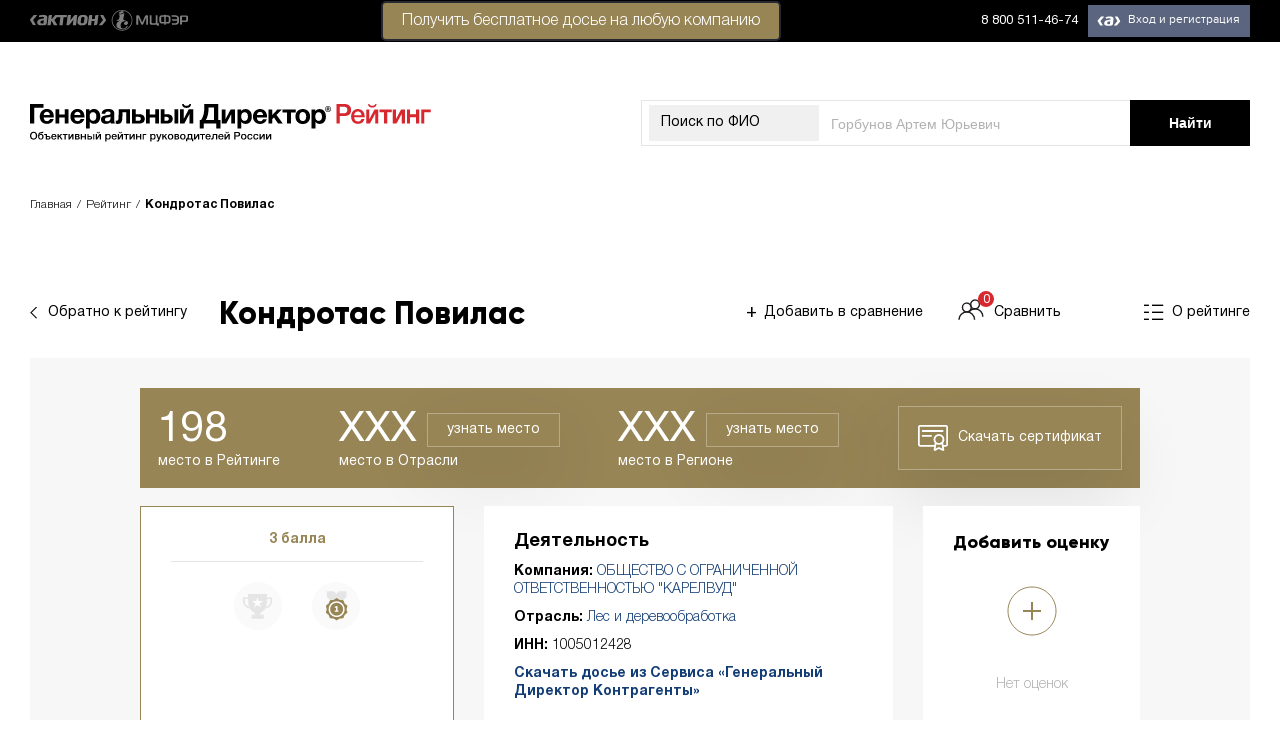

--- FILE ---
content_type: application/javascript
request_url: https://rating.gd.ru/js/snap.svg-min.js
body_size: 33384
content:
// Snap.svg 0.5.1
//
// Copyright (c) 2013 – 2017 Adobe Systems Incorporated. All rights reserved.
//
// Licensed under the Apache License, Version 2.0 (the "License");
// you may not use this file except in compliance with the License.
// You may obtain a copy of the License at
//
// http://www.apache.org/licenses/LICENSE-2.0
//
// Unless required by applicable law or agreed to in writing, software
// distributed under the License is distributed on an "AS IS" BASIS,
// WITHOUT WARRANTIES OR CONDITIONS OF ANY KIND, either express or implied.
// See the License for the specific language governing permissions and
// limitations under the License.
//
// build: 2017-02-07

!function(a){var b,c,d="0.5.0",e="hasOwnProperty",f=/[\.\/]/,g=/\s*,\s*/,h="*",i=function(a,b){return a-b},j={n:{}},k=function(){for(var a=0,b=this.length;b>a;a++)if("undefined"!=typeof this[a])return this[a]},l=function(){for(var a=this.length;--a;)if("undefined"!=typeof this[a])return this[a]},m=Object.prototype.toString,n=String,o=Array.isArray||function(a){return a instanceof Array||"[object Array]"==m.call(a)};eve=function(a,d){var e,f=c,g=Array.prototype.slice.call(arguments,2),h=eve.listeners(a),j=0,m=[],n={},o=[],p=b;o.firstDefined=k,o.lastDefined=l,b=a,c=0;for(var q=0,r=h.length;r>q;q++)"zIndex"in h[q]&&(m.push(h[q].zIndex),h[q].zIndex<0&&(n[h[q].zIndex]=h[q]));for(m.sort(i);m[j]<0;)if(e=n[m[j++]],o.push(e.apply(d,g)),c)return c=f,o;for(q=0;r>q;q++)if(e=h[q],"zIndex"in e)if(e.zIndex==m[j]){if(o.push(e.apply(d,g)),c)break;do if(j++,e=n[m[j]],e&&o.push(e.apply(d,g)),c)break;while(e)}else n[e.zIndex]=e;else if(o.push(e.apply(d,g)),c)break;return c=f,b=p,o},eve._events=j,eve.listeners=function(a){var b,c,d,e,g,i,k,l,m=o(a)?a:a.split(f),n=j,p=[n],q=[];for(e=0,g=m.length;g>e;e++){for(l=[],i=0,k=p.length;k>i;i++)for(n=p[i].n,c=[n[m[e]],n[h]],d=2;d--;)b=c[d],b&&(l.push(b),q=q.concat(b.f||[]));p=l}return q},eve.separator=function(a){a?(a=n(a).replace(/(?=[\.\^\]\[\-])/g,"\\"),a="["+a+"]",f=new RegExp(a)):f=/[\.\/]/},eve.on=function(a,b){if("function"!=typeof b)return function(){};for(var c=o(a)?o(a[0])?a:[a]:n(a).split(g),d=0,e=c.length;e>d;d++)!function(a){for(var c,d=o(a)?a:n(a).split(f),e=j,g=0,h=d.length;h>g;g++)e=e.n,e=e.hasOwnProperty(d[g])&&e[d[g]]||(e[d[g]]={n:{}});for(e.f=e.f||[],g=0,h=e.f.length;h>g;g++)if(e.f[g]==b){c=!0;break}!c&&e.f.push(b)}(c[d]);return function(a){+a==+a&&(b.zIndex=+a)}},eve.f=function(a){var b=[].slice.call(arguments,1);return function(){eve.apply(null,[a,null].concat(b).concat([].slice.call(arguments,0)))}},eve.stop=function(){c=1},eve.nt=function(a){var c=o(b)?b.join("."):b;return a?new RegExp("(?:\\.|\\/|^)"+a+"(?:\\.|\\/|$)").test(c):c},eve.nts=function(){return o(b)?b:b.split(f)},eve.off=eve.unbind=function(a,b){if(!a)return void(eve._events=j={n:{}});var c=o(a)?o(a[0])?a:[a]:n(a).split(g);if(c.length>1)for(var d=0,i=c.length;i>d;d++)eve.off(c[d],b);else{c=o(a)?a:n(a).split(f);var k,l,m,d,i,p,q,r=[j],s=[];for(d=0,i=c.length;i>d;d++)for(p=0;p<r.length;p+=m.length-2){if(m=[p,1],k=r[p].n,c[d]!=h)k[c[d]]&&(m.push(k[c[d]]),s.unshift({n:k,name:c[d]}));else for(l in k)k[e](l)&&(m.push(k[l]),s.unshift({n:k,name:l}));r.splice.apply(r,m)}for(d=0,i=r.length;i>d;d++)for(k=r[d];k.n;){if(b){if(k.f){for(p=0,q=k.f.length;q>p;p++)if(k.f[p]==b){k.f.splice(p,1);break}!k.f.length&&delete k.f}for(l in k.n)if(k.n[e](l)&&k.n[l].f){var t=k.n[l].f;for(p=0,q=t.length;q>p;p++)if(t[p]==b){t.splice(p,1);break}!t.length&&delete k.n[l].f}}else{delete k.f;for(l in k.n)k.n[e](l)&&k.n[l].f&&delete k.n[l].f}k=k.n}a:for(d=0,i=s.length;i>d;d++){k=s[d];for(l in k.n[k.name].f)continue a;for(l in k.n[k.name].n)continue a;delete k.n[k.name]}}},eve.once=function(a,b){var c=function(){return eve.off(a,c),b.apply(this,arguments)};return eve.on(a,c)},eve.version=d,eve.toString=function(){return"You are running Eve "+d},"undefined"!=typeof module&&module.exports?module.exports=eve:"function"==typeof define&&define.amd?define("eve",[],function(){return eve}):a.eve=eve}(this),function(a,b){if("function"==typeof define&&define.amd)define(["eve"],function(c){return b(a,c)});else if("undefined"!=typeof exports){var c=require("eve");module.exports=b(a,c)}else b(a,a.eve)}(window||this,function(a,b){var c=function(b){var c,d={},e=a.requestAnimationFrame||a.webkitRequestAnimationFrame||a.mozRequestAnimationFrame||a.oRequestAnimationFrame||a.msRequestAnimationFrame||function(a){return setTimeout(a,16,(new Date).getTime()),!0},f=Array.isArray||function(a){return a instanceof Array||"[object Array]"==Object.prototype.toString.call(a)},g=0,h="M"+(+new Date).toString(36),i=function(){return h+(g++).toString(36)},j=Date.now||function(){return+new Date},k=function(a){var b=this;if(null==a)return b.s;var c=b.s-a;b.b+=b.dur*c,b.B+=b.dur*c,b.s=a},l=function(a){var b=this;return null==a?b.spd:void(b.spd=a)},m=function(a){var b=this;return null==a?b.dur:(b.s=b.s*a/b.dur,void(b.dur=a))},n=function(){var a=this;delete d[a.id],a.update(),b("mina.stop."+a.id,a)},o=function(){var a=this;a.pdif||(delete d[a.id],a.update(),a.pdif=a.get()-a.b)},p=function(){var a=this;a.pdif&&(a.b=a.get()-a.pdif,delete a.pdif,d[a.id]=a,r())},q=function(){var a,b=this;if(f(b.start)){a=[];for(var c=0,d=b.start.length;d>c;c++)a[c]=+b.start[c]+(b.end[c]-b.start[c])*b.easing(b.s)}else a=+b.start+(b.end-b.start)*b.easing(b.s);b.set(a)},r=function(a){if(!a)return void(c||(c=e(r)));var f=0;for(var g in d)if(d.hasOwnProperty(g)){var h=d[g],i=h.get();f++,h.s=(i-h.b)/(h.dur/h.spd),h.s>=1&&(delete d[g],h.s=1,f--,function(a){setTimeout(function(){b("mina.finish."+a.id,a)})}(h)),h.update()}c=f?e(r):!1},s=function(a,b,c,e,f,g,h){var j={id:i(),start:a,end:b,b:c,s:0,dur:e-c,spd:1,get:f,set:g,easing:h||s.linear,status:k,speed:l,duration:m,stop:n,pause:o,resume:p,update:q};d[j.id]=j;var t,u=0;for(t in d)if(d.hasOwnProperty(t)&&(u++,2==u))break;return 1==u&&r(),j};return s.time=j,s.getById=function(a){return d[a]||null},s.linear=function(a){return a},s.easeout=function(a){return Math.pow(a,1.7)},s.easein=function(a){return Math.pow(a,.48)},s.easeinout=function(a){if(1==a)return 1;if(0==a)return 0;var b=.48-a/1.04,c=Math.sqrt(.1734+b*b),d=c-b,e=Math.pow(Math.abs(d),1/3)*(0>d?-1:1),f=-c-b,g=Math.pow(Math.abs(f),1/3)*(0>f?-1:1),h=e+g+.5;return 3*(1-h)*h*h+h*h*h},s.backin=function(a){if(1==a)return 1;var b=1.70158;return a*a*((b+1)*a-b)},s.backout=function(a){if(0==a)return 0;a-=1;var b=1.70158;return a*a*((b+1)*a+b)+1},s.elastic=function(a){return a==!!a?a:Math.pow(2,-10*a)*Math.sin((a-.075)*(2*Math.PI)/.3)+1},s.bounce=function(a){var b,c=7.5625,d=2.75;return 1/d>a?b=c*a*a:2/d>a?(a-=1.5/d,b=c*a*a+.75):2.5/d>a?(a-=2.25/d,b=c*a*a+.9375):(a-=2.625/d,b=c*a*a+.984375),b},a.mina=s,s}("undefined"==typeof b?function(){}:b),d=function(a){function c(a,b){if(a){if(a.nodeType)return w(a);if(e(a,"array")&&c.set)return c.set.apply(c,a);if(a instanceof s)return a;if(null==b)try{return a=y.doc.querySelector(String(a)),w(a)}catch(d){return null}}return a=null==a?"100%":a,b=null==b?"100%":b,new v(a,b)}function d(a,b){if(b){if("#text"==a&&(a=y.doc.createTextNode(b.text||b["#text"]||"")),"#comment"==a&&(a=y.doc.createComment(b.text||b["#text"]||"")),"string"==typeof a&&(a=d(a)),"string"==typeof b)return 1==a.nodeType?"xlink:"==b.substring(0,6)?a.getAttributeNS(T,b.substring(6)):"xml:"==b.substring(0,4)?a.getAttributeNS(U,b.substring(4)):a.getAttribute(b):"text"==b?a.nodeValue:null;if(1==a.nodeType){for(var c in b)if(b[z](c)){var e=A(b[c]);e?"xlink:"==c.substring(0,6)?a.setAttributeNS(T,c.substring(6),e):"xml:"==c.substring(0,4)?a.setAttributeNS(U,c.substring(4),e):a.setAttribute(c,e):a.removeAttribute(c)}}else"text"in b&&(a.nodeValue=b.text)}else a=y.doc.createElementNS(U,a);return a}function e(a,b){return b=A.prototype.toLowerCase.call(b),"finite"==b?isFinite(a):"array"==b&&(a instanceof Array||Array.isArray&&Array.isArray(a))?!0:"null"==b&&null===a||b==typeof a&&null!==a||"object"==b&&a===Object(a)||J.call(a).slice(8,-1).toLowerCase()==b}function f(a){if("function"==typeof a||Object(a)!==a)return a;var b=new a.constructor;for(var c in a)a[z](c)&&(b[c]=f(a[c]));return b}function h(a,b){for(var c=0,d=a.length;d>c;c++)if(a[c]===b)return a.push(a.splice(c,1)[0])}function i(a,b,c){function d(){var e=Array.prototype.slice.call(arguments,0),f=e.join("␀"),g=d.cache=d.cache||{},i=d.count=d.count||[];return g[z](f)?(h(i,f),c?c(g[f]):g[f]):(i.length>=1e3&&delete g[i.shift()],i.push(f),g[f]=a.apply(b,e),c?c(g[f]):g[f])}return d}function j(a,b,c,d,e,f){if(null==e){var g=a-c,h=b-d;return g||h?(180+180*D.atan2(-h,-g)/H+360)%360:0}return j(a,b,e,f)-j(c,d,e,f)}function k(a){return a%360*H/180}function l(a){return 180*a/H%360}function m(a){var b=[];return a=a.replace(/(?:^|\s)(\w+)\(([^)]+)\)/g,function(a,c,d){return d=d.split(/\s*,\s*|\s+/),"rotate"==c&&1==d.length&&d.push(0,0),"scale"==c&&(d.length>2?d=d.slice(0,2):2==d.length&&d.push(0,0),1==d.length&&d.push(d[0],0,0)),"skewX"==c?b.push(["m",1,0,D.tan(k(d[0])),1,0,0]):"skewY"==c?b.push(["m",1,D.tan(k(d[0])),0,1,0,0]):b.push([c.charAt(0)].concat(d)),a}),b}function n(a,b){var d=aa(a),e=new c.Matrix;if(d)for(var f=0,g=d.length;g>f;f++){var h,i,j,k,l,m=d[f],n=m.length,o=A(m[0]).toLowerCase(),p=m[0]!=o,q=p?e.invert():0;"t"==o&&2==n?e.translate(m[1],0):"t"==o&&3==n?p?(h=q.x(0,0),i=q.y(0,0),j=q.x(m[1],m[2]),k=q.y(m[1],m[2]),e.translate(j-h,k-i)):e.translate(m[1],m[2]):"r"==o?2==n?(l=l||b,e.rotate(m[1],l.x+l.width/2,l.y+l.height/2)):4==n&&(p?(j=q.x(m[2],m[3]),k=q.y(m[2],m[3]),e.rotate(m[1],j,k)):e.rotate(m[1],m[2],m[3])):"s"==o?2==n||3==n?(l=l||b,e.scale(m[1],m[n-1],l.x+l.width/2,l.y+l.height/2)):4==n?p?(j=q.x(m[2],m[3]),k=q.y(m[2],m[3]),e.scale(m[1],m[1],j,k)):e.scale(m[1],m[1],m[2],m[3]):5==n&&(p?(j=q.x(m[3],m[4]),k=q.y(m[3],m[4]),e.scale(m[1],m[2],j,k)):e.scale(m[1],m[2],m[3],m[4])):"m"==o&&7==n&&e.add(m[1],m[2],m[3],m[4],m[5],m[6])}return e}function o(a){var b=a.node.ownerSVGElement&&w(a.node.ownerSVGElement)||a.node.parentNode&&w(a.node.parentNode)||c.select("svg")||c(0,0),d=b.select("defs"),e=null==d?!1:d.node;return e||(e=u("defs",b.node).node),e}function p(a){return a.node.ownerSVGElement&&w(a.node.ownerSVGElement)||c.select("svg")}function q(a,b,c){function e(a){if(null==a)return I;if(a==+a)return a;d(j,{width:a});try{return j.getBBox().width}catch(b){return 0}}function f(a){if(null==a)return I;if(a==+a)return a;d(j,{height:a});try{return j.getBBox().height}catch(b){return 0}}function g(d,e){null==b?i[d]=e(a.attr(d)||0):d==b&&(i=e(null==c?a.attr(d)||0:c))}var h=p(a).node,i={},j=h.querySelector(".svg---mgr");switch(j||(j=d("rect"),d(j,{x:-9e9,y:-9e9,width:10,height:10,"class":"svg---mgr",fill:"none"}),h.appendChild(j)),a.type){case"rect":g("rx",e),g("ry",f);case"image":g("width",e),g("height",f);case"text":g("x",e),g("y",f);break;case"circle":g("cx",e),g("cy",f),g("r",e);break;case"ellipse":g("cx",e),g("cy",f),g("rx",e),g("ry",f);break;case"line":g("x1",e),g("x2",e),g("y1",f),g("y2",f);break;case"marker":g("refX",e),g("markerWidth",e),g("refY",f),g("markerHeight",f);break;case"radialGradient":g("fx",e),g("fy",f);break;case"tspan":g("dx",e),g("dy",f);break;default:g(b,e)}return h.removeChild(j),i}function r(a){e(a,"array")||(a=Array.prototype.slice.call(arguments,0));for(var b=0,c=0,d=this.node;this[b];)delete this[b++];for(b=0;b<a.length;b++)"set"==a[b].type?a[b].forEach(function(a){d.appendChild(a.node)}):d.appendChild(a[b].node);var f=d.childNodes;for(b=0;b<f.length;b++)this[c++]=w(f[b]);return this}function s(a){if(a.snap in V)return V[a.snap];var b;try{b=a.ownerSVGElement}catch(c){}this.node=a,b&&(this.paper=new v(b)),this.type=a.tagName||a.nodeName;var d=this.id=S(this);if(this.anims={},this._={transform:[]},a.snap=d,V[d]=this,"g"==this.type&&(this.add=r),this.type in{g:1,mask:1,pattern:1,symbol:1})for(var e in v.prototype)v.prototype[z](e)&&(this[e]=v.prototype[e])}function t(a){this.node=a}function u(a,b){var c=d(a);b.appendChild(c);var e=w(c);return e}function v(a,b){var c,e,f,g=v.prototype;if(a&&a.tagName&&"svg"==a.tagName.toLowerCase()){if(a.snap in V)return V[a.snap];var h=a.ownerDocument;c=new s(a),e=a.getElementsByTagName("desc")[0],f=a.getElementsByTagName("defs")[0],e||(e=d("desc"),e.appendChild(h.createTextNode("Created with Snap")),c.node.appendChild(e)),f||(f=d("defs"),c.node.appendChild(f)),c.defs=f;for(var i in g)g[z](i)&&(c[i]=g[i]);c.paper=c.root=c}else c=u("svg",y.doc.body),d(c.node,{height:b,version:1.1,width:a,xmlns:U});return c}function w(a){return a?a instanceof s||a instanceof t?a:a.tagName&&"svg"==a.tagName.toLowerCase()?new v(a):a.tagName&&"object"==a.tagName.toLowerCase()&&"image/svg+xml"==a.type?new v(a.contentDocument.getElementsByTagName("svg")[0]):new s(a):a}function x(a,b){for(var c=0,d=a.length;d>c;c++){var e={type:a[c].type,attr:a[c].attr()},f=a[c].children();b.push(e),f.length&&x(f,e.childNodes=[])}}c.version="0.5.1",c.toString=function(){return"Snap v"+this.version},c._={};var y={win:a.window,doc:a.window.document};c._.glob=y;var z="hasOwnProperty",A=String,B=parseFloat,C=parseInt,D=Math,E=D.max,F=D.min,G=D.abs,H=(D.pow,D.PI),I=(D.round,""),J=Object.prototype.toString,K=/^\s*((#[a-f\d]{6})|(#[a-f\d]{3})|rgba?\(\s*([\d\.]+%?\s*,\s*[\d\.]+%?\s*,\s*[\d\.]+%?(?:\s*,\s*[\d\.]+%?)?)\s*\)|hsba?\(\s*([\d\.]+(?:deg|\xb0|%)?\s*,\s*[\d\.]+%?\s*,\s*[\d\.]+(?:%?\s*,\s*[\d\.]+)?%?)\s*\)|hsla?\(\s*([\d\.]+(?:deg|\xb0|%)?\s*,\s*[\d\.]+%?\s*,\s*[\d\.]+(?:%?\s*,\s*[\d\.]+)?%?)\s*\))\s*$/i,L=(c._.separator=/[,\s]+/,/[\s]*,[\s]*/),M={hs:1,rg:1},N=/([a-z])[\s,]*((-?\d*\.?\d*(?:e[\-+]?\d+)?[\s]*,?[\s]*)+)/gi,O=/([rstm])[\s,]*((-?\d*\.?\d*(?:e[\-+]?\d+)?[\s]*,?[\s]*)+)/gi,P=/(-?\d*\.?\d*(?:e[\-+]?\d+)?)[\s]*,?[\s]*/gi,Q=0,R="S"+(+new Date).toString(36),S=function(a){return(a&&a.type?a.type:I)+R+(Q++).toString(36)},T="http://www.w3.org/1999/xlink",U="http://www.w3.org/2000/svg",V={};c.url=function(a){return"url('#"+a+"')"};c._.$=d,c._.id=S,c.format=function(){var a=/\{([^\}]+)\}/g,b=/(?:(?:^|\.)(.+?)(?=\[|\.|$|\()|\[('|")(.+?)\2\])(\(\))?/g,c=function(a,c,d){var e=d;return c.replace(b,function(a,b,c,d,f){b=b||d,e&&(b in e&&(e=e[b]),"function"==typeof e&&f&&(e=e()))}),e=(null==e||e==d?a:e)+""};return function(b,d){return A(b).replace(a,function(a,b){return c(a,b,d)})}}(),c._.clone=f,c._.cacher=i,c.rad=k,c.deg=l,c.sin=function(a){return D.sin(c.rad(a))},c.tan=function(a){return D.tan(c.rad(a))},c.cos=function(a){return D.cos(c.rad(a))},c.asin=function(a){return c.deg(D.asin(a))},c.acos=function(a){return c.deg(D.acos(a))},c.atan=function(a){return c.deg(D.atan(a))},c.atan2=function(a){return c.deg(D.atan2(a))},c.angle=j,c.len=function(a,b,d,e){return Math.sqrt(c.len2(a,b,d,e))},c.len2=function(a,b,c,d){return(a-c)*(a-c)+(b-d)*(b-d)},c.closestPoint=function(a,b,c){function d(a){var d=a.x-b,e=a.y-c;return d*d+e*e}for(var e,f,g,h,i=a.node,j=i.getTotalLength(),k=j/i.pathSegList.numberOfItems*.125,l=1/0,m=0;j>=m;m+=k)(h=d(g=i.getPointAtLength(m)))<l&&(e=g,f=m,l=h);for(k*=.5;k>.5;){var n,o,p,q,r,s;(p=f-k)>=0&&(r=d(n=i.getPointAtLength(p)))<l?(e=n,f=p,l=r):(q=f+k)<=j&&(s=d(o=i.getPointAtLength(q)))<l?(e=o,f=q,l=s):k*=.5}return e={x:e.x,y:e.y,length:f,distance:Math.sqrt(l)}},c.is=e,c.snapTo=function(a,b,c){if(c=e(c,"finite")?c:10,e(a,"array")){for(var d=a.length;d--;)if(G(a[d]-b)<=c)return a[d]}else{a=+a;var f=b%a;if(c>f)return b-f;if(f>a-c)return b-f+a}return b},c.getRGB=i(function(a){if(!a||(a=A(a)).indexOf("-")+1)return{r:-1,g:-1,b:-1,hex:"none",error:1,toString:Z};if("none"==a)return{r:-1,g:-1,b:-1,hex:"none",toString:Z};if(!(M[z](a.toLowerCase().substring(0,2))||"#"==a.charAt())&&(a=W(a)),!a)return{r:-1,g:-1,b:-1,hex:"none",error:1,toString:Z};var b,d,f,g,h,i,j=a.match(K);return j?(j[2]&&(f=C(j[2].substring(5),16),d=C(j[2].substring(3,5),16),b=C(j[2].substring(1,3),16)),j[3]&&(f=C((h=j[3].charAt(3))+h,16),d=C((h=j[3].charAt(2))+h,16),b=C((h=j[3].charAt(1))+h,16)),j[4]&&(i=j[4].split(L),b=B(i[0]),"%"==i[0].slice(-1)&&(b*=2.55),d=B(i[1]),"%"==i[1].slice(-1)&&(d*=2.55),f=B(i[2]),"%"==i[2].slice(-1)&&(f*=2.55),"rgba"==j[1].toLowerCase().slice(0,4)&&(g=B(i[3])),i[3]&&"%"==i[3].slice(-1)&&(g/=100)),j[5]?(i=j[5].split(L),b=B(i[0]),"%"==i[0].slice(-1)&&(b/=100),d=B(i[1]),"%"==i[1].slice(-1)&&(d/=100),f=B(i[2]),"%"==i[2].slice(-1)&&(f/=100),("deg"==i[0].slice(-3)||"°"==i[0].slice(-1))&&(b/=360),"hsba"==j[1].toLowerCase().slice(0,4)&&(g=B(i[3])),i[3]&&"%"==i[3].slice(-1)&&(g/=100),c.hsb2rgb(b,d,f,g)):j[6]?(i=j[6].split(L),b=B(i[0]),"%"==i[0].slice(-1)&&(b/=100),d=B(i[1]),"%"==i[1].slice(-1)&&(d/=100),f=B(i[2]),"%"==i[2].slice(-1)&&(f/=100),("deg"==i[0].slice(-3)||"°"==i[0].slice(-1))&&(b/=360),"hsla"==j[1].toLowerCase().slice(0,4)&&(g=B(i[3])),i[3]&&"%"==i[3].slice(-1)&&(g/=100),c.hsl2rgb(b,d,f,g)):(b=F(D.round(b),255),d=F(D.round(d),255),f=F(D.round(f),255),g=F(E(g,0),1),j={r:b,g:d,b:f,toString:Z},j.hex="#"+(16777216|f|d<<8|b<<16).toString(16).slice(1),j.opacity=e(g,"finite")?g:1,j)):{r:-1,g:-1,b:-1,hex:"none",error:1,toString:Z}},c),c.hsb=i(function(a,b,d){return c.hsb2rgb(a,b,d).hex}),c.hsl=i(function(a,b,d){return c.hsl2rgb(a,b,d).hex}),c.rgb=i(function(a,b,c,d){if(e(d,"finite")){var f=D.round;return"rgba("+[f(a),f(b),f(c),+d.toFixed(2)]+")"}return"#"+(16777216|c|b<<8|a<<16).toString(16).slice(1)});var W=function(a){var b=y.doc.getElementsByTagName("head")[0]||y.doc.getElementsByTagName("svg")[0],c="rgb(255, 0, 0)";return(W=i(function(a){if("red"==a.toLowerCase())return c;b.style.color=c,b.style.color=a;var d=y.doc.defaultView.getComputedStyle(b,I).getPropertyValue("color");return d==c?null:d}))(a)},X=function(){return"hsb("+[this.h,this.s,this.b]+")"},Y=function(){return"hsl("+[this.h,this.s,this.l]+")"},Z=function(){return 1==this.opacity||null==this.opacity?this.hex:"rgba("+[this.r,this.g,this.b,this.opacity]+")"},$=function(a,b,d){if(null==b&&e(a,"object")&&"r"in a&&"g"in a&&"b"in a&&(d=a.b,b=a.g,a=a.r),null==b&&e(a,string)){var f=c.getRGB(a);a=f.r,b=f.g,d=f.b}return(a>1||b>1||d>1)&&(a/=255,b/=255,d/=255),[a,b,d]},_=function(a,b,d,f){a=D.round(255*a),b=D.round(255*b),d=D.round(255*d);var g={r:a,g:b,b:d,opacity:e(f,"finite")?f:1,hex:c.rgb(a,b,d),toString:Z};return e(f,"finite")&&(g.opacity=f),g};c.color=function(a){var b;return e(a,"object")&&"h"in a&&"s"in a&&"b"in a?(b=c.hsb2rgb(a),a.r=b.r,a.g=b.g,a.b=b.b,a.opacity=1,a.hex=b.hex):e(a,"object")&&"h"in a&&"s"in a&&"l"in a?(b=c.hsl2rgb(a),a.r=b.r,a.g=b.g,a.b=b.b,a.opacity=1,a.hex=b.hex):(e(a,"string")&&(a=c.getRGB(a)),e(a,"object")&&"r"in a&&"g"in a&&"b"in a&&!("error"in a)?(b=c.rgb2hsl(a),a.h=b.h,a.s=b.s,a.l=b.l,b=c.rgb2hsb(a),a.v=b.b):(a={hex:"none"},a.r=a.g=a.b=a.h=a.s=a.v=a.l=-1,a.error=1)),a.toString=Z,a},c.hsb2rgb=function(a,b,c,d){e(a,"object")&&"h"in a&&"s"in a&&"b"in a&&(c=a.b,b=a.s,d=a.o,a=a.h),a*=360;var f,g,h,i,j;return a=a%360/60,j=c*b,i=j*(1-G(a%2-1)),f=g=h=c-j,a=~~a,f+=[j,i,0,0,i,j][a],g+=[i,j,j,i,0,0][a],h+=[0,0,i,j,j,i][a],_(f,g,h,d)},c.hsl2rgb=function(a,b,c,d){e(a,"object")&&"h"in a&&"s"in a&&"l"in a&&(c=a.l,b=a.s,a=a.h),(a>1||b>1||c>1)&&(a/=360,b/=100,c/=100),a*=360;var f,g,h,i,j;return a=a%360/60,j=2*b*(.5>c?c:1-c),i=j*(1-G(a%2-1)),f=g=h=c-j/2,a=~~a,f+=[j,i,0,0,i,j][a],g+=[i,j,j,i,0,0][a],h+=[0,0,i,j,j,i][a],_(f,g,h,d)},c.rgb2hsb=function(a,b,c){c=$(a,b,c),a=c[0],b=c[1],c=c[2];var d,e,f,g;return f=E(a,b,c),g=f-F(a,b,c),d=0==g?null:f==a?(b-c)/g:f==b?(c-a)/g+2:(a-b)/g+4,d=(d+360)%6*60/360,e=0==g?0:g/f,{h:d,s:e,b:f,toString:X}},c.rgb2hsl=function(a,b,c){c=$(a,b,c),a=c[0],b=c[1],c=c[2];var d,e,f,g,h,i;return g=E(a,b,c),h=F(a,b,c),i=g-h,d=0==i?null:g==a?(b-c)/i:g==b?(c-a)/i+2:(a-b)/i+4,d=(d+360)%6*60/360,f=(g+h)/2,e=0==i?0:.5>f?i/(2*f):i/(2-2*f),{h:d,s:e,l:f,toString:Y}},c.parsePathString=function(a){if(!a)return null;var b=c.path(a);if(b.arr)return c.path.clone(b.arr);var d={a:7,c:6,o:2,h:1,l:2,m:2,r:4,q:4,s:4,t:2,v:1,u:3,z:0},f=[];return e(a,"array")&&e(a[0],"array")&&(f=c.path.clone(a)),f.length||A(a).replace(N,function(a,b,c){var e=[],g=b.toLowerCase();if(c.replace(P,function(a,b){b&&e.push(+b)}),"m"==g&&e.length>2&&(f.push([b].concat(e.splice(0,2))),g="l",b="m"==b?"l":"L"),"o"==g&&1==e.length&&f.push([b,e[0]]),"r"==g)f.push([b].concat(e));else for(;e.length>=d[g]&&(f.push([b].concat(e.splice(0,d[g]))),d[g]););}),f.toString=c.path.toString,b.arr=c.path.clone(f),f};var aa=c.parseTransformString=function(a){if(!a)return null;var b=[];return e(a,"array")&&e(a[0],"array")&&(b=c.path.clone(a)),b.length||A(a).replace(O,function(a,c,d){var e=[];c.toLowerCase();d.replace(P,function(a,b){b&&e.push(+b)}),b.push([c].concat(e))}),b.toString=c.path.toString,b};c._.svgTransform2string=m,c._.rgTransform=/^[a-z][\s]*-?\.?\d/i,c._.transform2matrix=n,c._unit2px=q;y.doc.contains||y.doc.compareDocumentPosition?function(a,b){var c=9==a.nodeType?a.documentElement:a,d=b&&b.parentNode;return a==d||!(!d||1!=d.nodeType||!(c.contains?c.contains(d):a.compareDocumentPosition&&16&a.compareDocumentPosition(d)))}:function(a,b){if(b)for(;b;)if(b=b.parentNode,b==a)return!0;return!1};c._.getSomeDefs=o,c._.getSomeSVG=p,c.select=function(a){return a=A(a).replace(/([^\\]):/g,"$1\\:"),w(y.doc.querySelector(a))},c.selectAll=function(a){for(var b=y.doc.querySelectorAll(a),d=(c.set||Array)(),e=0;e<b.length;e++)d.push(w(b[e]));return d},setInterval(function(){for(var a in V)if(V[z](a)){var b=V[a],c=b.node;("svg"!=b.type&&!c.ownerSVGElement||"svg"==b.type&&(!c.parentNode||"ownerSVGElement"in c.parentNode&&!c.ownerSVGElement))&&delete V[a]}},1e4),s.prototype.attr=function(a,c){var d=this,f=d.node;if(!a){if(1!=f.nodeType)return{text:f.nodeValue};for(var g=f.attributes,h={},i=0,j=g.length;j>i;i++)h[g[i].nodeName]=g[i].nodeValue;return h}if(e(a,"string")){if(!(arguments.length>1))return b("snap.util.getattr."+a,d).firstDefined();var k={};k[a]=c,a=k}for(var l in a)a[z](l)&&b("snap.util.attr."+l,d,a[l]);return d},c.parse=function(a){var b=y.doc.createDocumentFragment(),c=!0,d=y.doc.createElement("div");if(a=A(a),a.match(/^\s*<\s*svg(?:\s|>)/)||(a="<svg>"+a+"</svg>",c=!1),d.innerHTML=a,a=d.getElementsByTagName("svg")[0])if(c)b=a;else for(;a.firstChild;)b.appendChild(a.firstChild);return new t(b)},c.fragment=function(){for(var a=Array.prototype.slice.call(arguments,0),b=y.doc.createDocumentFragment(),d=0,e=a.length;e>d;d++){var f=a[d];f.node&&f.node.nodeType&&b.appendChild(f.node),f.nodeType&&b.appendChild(f),"string"==typeof f&&b.appendChild(c.parse(f).node)}return new t(b)},c._.make=u,c._.wrap=w,v.prototype.el=function(a,b){var c=u(a,this.node);return b&&c.attr(b),c},s.prototype.children=function(){for(var a=[],b=this.node.childNodes,d=0,e=b.length;e>d;d++)a[d]=c(b[d]);return a},s.prototype.toJSON=function(){var a=[];return x([this],a),a[0]},b.on("snap.util.getattr",function(){var a=b.nt();a=a.substring(a.lastIndexOf(".")+1);var c=a.replace(/[A-Z]/g,function(a){return"-"+a.toLowerCase()});return ba[z](c)?this.node.ownerDocument.defaultView.getComputedStyle(this.node,null).getPropertyValue(c):d(this.node,a)});var ba={"alignment-baseline":0,"baseline-shift":0,clip:0,"clip-path":0,"clip-rule":0,color:0,"color-interpolation":0,"color-interpolation-filters":0,"color-profile":0,"color-rendering":0,cursor:0,direction:0,display:0,"dominant-baseline":0,"enable-background":0,fill:0,"fill-opacity":0,"fill-rule":0,filter:0,"flood-color":0,"flood-opacity":0,font:0,"font-family":0,"font-size":0,"font-size-adjust":0,"font-stretch":0,"font-style":0,"font-variant":0,"font-weight":0,"glyph-orientation-horizontal":0,"glyph-orientation-vertical":0,"image-rendering":0,kerning:0,"letter-spacing":0,"lighting-color":0,marker:0,"marker-end":0,"marker-mid":0,"marker-start":0,mask:0,opacity:0,overflow:0,"pointer-events":0,"shape-rendering":0,"stop-color":0,"stop-opacity":0,stroke:0,"stroke-dasharray":0,"stroke-dashoffset":0,"stroke-linecap":0,"stroke-linejoin":0,"stroke-miterlimit":0,"stroke-opacity":0,"stroke-width":0,"text-anchor":0,"text-decoration":0,"text-rendering":0,"unicode-bidi":0,visibility:0,"word-spacing":0,"writing-mode":0};b.on("snap.util.attr",function(a){var c=b.nt(),e={};c=c.substring(c.lastIndexOf(".")+1),e[c]=a;var f=c.replace(/-(\w)/gi,function(a,b){return b.toUpperCase()}),g=c.replace(/[A-Z]/g,function(a){return"-"+a.toLowerCase()});ba[z](g)?this.node.style[f]=null==a?I:a:d(this.node,e)}),function(a){}(v.prototype),c.ajax=function(a,c,d,f){var g=new XMLHttpRequest,h=S();if(g){if(e(c,"function"))f=d,d=c,c=null;else if(e(c,"object")){var i=[];for(var j in c)c.hasOwnProperty(j)&&i.push(encodeURIComponent(j)+"="+encodeURIComponent(c[j]));c=i.join("&")}return g.open(c?"POST":"GET",a,!0),c&&(g.setRequestHeader("X-Requested-With","XMLHttpRequest"),g.setRequestHeader("Content-type","application/x-www-form-urlencoded")),d&&(b.once("snap.ajax."+h+".0",d),b.once("snap.ajax."+h+".200",d),b.once("snap.ajax."+h+".304",d)),g.onreadystatechange=function(){4==g.readyState&&b("snap.ajax."+h+"."+g.status,f,g)},4==g.readyState?g:(g.send(c),g)}},c.load=function(a,b,d){c.ajax(a,function(a){var e=c.parse(a.responseText);d?b.call(d,e):b(e)})};var ca=function(a){var b=a.getBoundingClientRect(),c=a.ownerDocument,d=c.body,e=c.documentElement,f=e.clientTop||d.clientTop||0,h=e.clientLeft||d.clientLeft||0,i=b.top+(g.win.pageYOffset||e.scrollTop||d.scrollTop)-f,j=b.left+(g.win.pageXOffset||e.scrollLeft||d.scrollLeft)-h;return{y:i,x:j}};return c.getElementByPoint=function(a,b){var c=this,d=(c.canvas,y.doc.elementFromPoint(a,b));if(y.win.opera&&"svg"==d.tagName){var e=ca(d),f=d.createSVGRect();f.x=a-e.x,f.y=b-e.y,f.width=f.height=1;var g=d.getIntersectionList(f,null);g.length&&(d=g[g.length-1])}return d?w(d):null},c.plugin=function(a){a(c,s,v,y,t)},y.win.Snap=c,c}(a||this);return d.plugin(function(c,d,e,f,g){function h(a,b){if(null==b){var d=!0;if(b="linearGradient"==a.type||"radialGradient"==a.type?a.node.getAttribute("gradientTransform"):"pattern"==a.type?a.node.getAttribute("patternTransform"):a.node.getAttribute("transform"),!b)return new c.Matrix;b=c._.svgTransform2string(b)}else b=c._.rgTransform.test(b)?m(b).replace(/\.{3}|\u2026/g,a._.transform||""):c._.svgTransform2string(b),l(b,"array")&&(b=c.path?c.path.toString.call(b):m(b)),a._.transform=b;var e=c._.transform2matrix(b,a.getBBox(1));return d?e:void(a.matrix=e)}function i(a){function b(a,b){var d=o(a.node,b);d=d&&d.match(g),d=d&&d[2],d&&"#"==d.charAt()&&(d=d.substring(1),d&&(i[d]=(i[d]||[]).concat(function(d){var e={};e[b]=c.url(d),o(a.node,e)})))}function d(a){var b=o(a.node,"xlink:href");b&&"#"==b.charAt()&&(b=b.substring(1),b&&(i[b]=(i[b]||[]).concat(function(b){a.attr("xlink:href","#"+b)})))}for(var e,f=a.selectAll("*"),g=/^\s*url\(("|'|)(.*)\1\)\s*$/,h=[],i={},j=0,k=f.length;k>j;j++){e=f[j],b(e,"fill"),b(e,"stroke"),b(e,"filter"),b(e,"mask"),b(e,"clip-path"),d(e);var l=o(e.node,"id");l&&(o(e.node,{id:e.id}),h.push({old:l,id:e.id}))}for(j=0,k=h.length;k>j;j++){var m=i[h[j].old];if(m)for(var n=0,p=m.length;p>n;n++)m[n](h[j].id)}}function j(a){return function(){var b=a?"<"+this.type:"",c=this.node.attributes,d=this.node.childNodes;if(a)for(var e=0,f=c.length;f>e;e++)b+=" "+c[e].name+'="'+c[e].value.replace(/"/g,'\\"')+'"';if(d.length){for(a&&(b+=">"),e=0,f=d.length;f>e;e++)3==d[e].nodeType?b+=d[e].nodeValue:1==d[e].nodeType&&(b+=s(d[e]).toString());a&&(b+="</"+this.type+">")}else a&&(b+="/>");return b}}var k=d.prototype,l=c.is,m=String,n=c._unit2px,o=c._.$,p=c._.make,q=c._.getSomeDefs,r="hasOwnProperty",s=c._.wrap;k.getBBox=function(a){if("tspan"==this.type)return c._.box(this.node.getClientRects().item(0));if(!c.Matrix||!c.path)return this.node.getBBox();var b=this,d=new c.Matrix;if(b.removed)return c._.box();for(;"use"==b.type;)if(a||(d=d.add(b.transform().localMatrix.translate(b.attr("x")||0,b.attr("y")||0))),b.original)b=b.original;else{var e=b.attr("xlink:href");b=b.original=b.node.ownerDocument.getElementById(e.substring(e.indexOf("#")+1))}var f=b._,g=c.path.get[b.type]||c.path.get.deflt;try{return a?(f.bboxwt=g?c.path.getBBox(b.realPath=g(b)):c._.box(b.node.getBBox()),c._.box(f.bboxwt)):(b.realPath=g(b),b.matrix=b.transform().localMatrix,f.bbox=c.path.getBBox(c.path.map(b.realPath,d.add(b.matrix))),c._.box(f.bbox))}catch(h){return c._.box()}};var t=function(){return this.string};k.transform=function(a){var b=this._;if(null==a){for(var d,e=this,f=new c.Matrix(this.node.getCTM()),g=h(this),i=[g],j=new c.Matrix,k=g.toTransformString(),l=m(g)==m(this.matrix)?m(b.transform):k;"svg"!=e.type&&(e=e.parent());)i.push(h(e));for(d=i.length;d--;)j.add(i[d]);return{string:l,globalMatrix:f,totalMatrix:j,localMatrix:g,diffMatrix:f.clone().add(g.invert()),global:f.toTransformString(),total:j.toTransformString(),local:k,toString:t}}return a instanceof c.Matrix?(this.matrix=a,this._.transform=a.toTransformString()):h(this,a),this.node&&("linearGradient"==this.type||"radialGradient"==this.type?o(this.node,{gradientTransform:this.matrix}):"pattern"==this.type?o(this.node,{patternTransform:this.matrix}):o(this.node,{transform:this.matrix})),this},k.parent=function(){return s(this.node.parentNode)},k.append=k.add=function(a){if(a){if("set"==a.type){var b=this;return a.forEach(function(a){b.add(a)}),this}a=s(a),this.node.appendChild(a.node),a.paper=this.paper}return this},k.appendTo=function(a){return a&&(a=s(a),a.append(this)),this},k.prepend=function(a){if(a){if("set"==a.type){var b,c=this;return a.forEach(function(a){b?b.after(a):c.prepend(a),b=a}),this}a=s(a);var d=a.parent();this.node.insertBefore(a.node,this.node.firstChild),this.add&&this.add(),a.paper=this.paper,this.parent()&&this.parent().add(),d&&d.add()}return this},k.prependTo=function(a){return a=s(a),a.prepend(this),this},k.before=function(a){if("set"==a.type){var b=this;return a.forEach(function(a){var c=a.parent();b.node.parentNode.insertBefore(a.node,b.node),c&&c.add()}),this.parent().add(),this}a=s(a);var c=a.parent();return this.node.parentNode.insertBefore(a.node,this.node),this.parent()&&this.parent().add(),c&&c.add(),a.paper=this.paper,this},k.after=function(a){a=s(a);var b=a.parent();return this.node.nextSibling?this.node.parentNode.insertBefore(a.node,this.node.nextSibling):this.node.parentNode.appendChild(a.node),this.parent()&&this.parent().add(),b&&b.add(),a.paper=this.paper,this},k.insertBefore=function(a){a=s(a);var b=this.parent();return a.node.parentNode.insertBefore(this.node,a.node),this.paper=a.paper,b&&b.add(),a.parent()&&a.parent().add(),this},k.insertAfter=function(a){a=s(a);var b=this.parent();return a.node.parentNode.insertBefore(this.node,a.node.nextSibling),this.paper=a.paper,b&&b.add(),a.parent()&&a.parent().add(),this},k.remove=function(){var a=this.parent();return this.node.parentNode&&this.node.parentNode.removeChild(this.node),delete this.paper,this.removed=!0,a&&a.add(),this},k.select=function(a){return s(this.node.querySelector(a))},k.selectAll=function(a){for(var b=this.node.querySelectorAll(a),d=(c.set||Array)(),e=0;e<b.length;e++)d.push(s(b[e]));return d},k.asPX=function(a,b){return null==b&&(b=this.attr(a)),+n(this,a,b)},k.use=function(){var a,b=this.node.id;return b||(b=this.id,o(this.node,{id:b})),a="linearGradient"==this.type||"radialGradient"==this.type||"pattern"==this.type?p(this.type,this.node.parentNode):p("use",this.node.parentNode),o(a.node,{"xlink:href":"#"+b}),a.original=this,a},k.clone=function(){var a=s(this.node.cloneNode(!0));return o(a.node,"id")&&o(a.node,{id:a.id}),i(a),a.insertAfter(this),a},k.toDefs=function(){var a=q(this);return a.appendChild(this.node),this},k.pattern=k.toPattern=function(a,b,c,d){var e=p("pattern",q(this));return null==a&&(a=this.getBBox()),l(a,"object")&&"x"in a&&(b=a.y,c=a.width,d=a.height,a=a.x),o(e.node,{x:a,y:b,width:c,height:d,patternUnits:"userSpaceOnUse",id:e.id,viewBox:[a,b,c,d].join(" ")}),e.node.appendChild(this.node),e},k.marker=function(a,b,c,d,e,f){var g=p("marker",q(this));return null==a&&(a=this.getBBox()),l(a,"object")&&"x"in a&&(b=a.y,c=a.width,d=a.height,e=a.refX||a.cx,f=a.refY||a.cy,a=a.x),o(g.node,{viewBox:[a,b,c,d].join(" "),markerWidth:c,markerHeight:d,orient:"auto",refX:e||0,refY:f||0,id:g.id}),g.node.appendChild(this.node),g};var u={};k.data=function(a,d){var e=u[this.id]=u[this.id]||{};if(0==arguments.length)return b("snap.data.get."+this.id,this,e,null),e;if(1==arguments.length){if(c.is(a,"object")){for(var f in a)a[r](f)&&this.data(f,a[f]);return this}return b("snap.data.get."+this.id,this,e[a],a),e[a]}return e[a]=d,b("snap.data.set."+this.id,this,d,a),this},k.removeData=function(a){return null==a?u[this.id]={}:u[this.id]&&delete u[this.id][a],this},k.outerSVG=k.toString=j(1),k.innerSVG=j(),k.toDataURL=function(){if(a&&a.btoa){var b=this.getBBox(),d=c.format('<svg version="1.1" xmlns="http://www.w3.org/2000/svg" xmlns:xlink="http://www.w3.org/1999/xlink" width="{width}" height="{height}" viewBox="{x} {y} {width} {height}">{contents}</svg>',{x:+b.x.toFixed(3),y:+b.y.toFixed(3),width:+b.width.toFixed(3),height:+b.height.toFixed(3),
contents:this.outerSVG()});return"data:image/svg+xml;base64,"+btoa(unescape(encodeURIComponent(d)))}},g.prototype.select=k.select,g.prototype.selectAll=k.selectAll}),d.plugin(function(a,d,e,f,g){function h(a,b,c){return function(d){var e=d.slice(a,b);return 1==e.length&&(e=e[0]),c?c(e):e}}var i=d.prototype,j=a.is,k=String,l="hasOwnProperty",m=function(a,b,d,e){"function"!=typeof d||d.length||(e=d,d=c.linear),this.attr=a,this.dur=b,d&&(this.easing=d),e&&(this.callback=e)};a._.Animation=m,a.animation=function(a,b,c,d){return new m(a,b,c,d)},i.inAnim=function(){var a=this,b=[];for(var c in a.anims)a.anims[l](c)&&!function(a){b.push({anim:new m(a._attrs,a.dur,a.easing,a._callback),mina:a,curStatus:a.status(),status:function(b){return a.status(b)},stop:function(){a.stop()}})}(a.anims[c]);return b},a.animate=function(a,d,e,f,g,h){"function"!=typeof g||g.length||(h=g,g=c.linear);var i=c.time(),j=c(a,d,i,i+f,c.time,e,g);return h&&b.once("mina.finish."+j.id,h),j},i.stop=function(){for(var a=this.inAnim(),b=0,c=a.length;c>b;b++)a[b].stop();return this},i.animate=function(a,d,e,f){"function"!=typeof e||e.length||(f=e,e=c.linear),a instanceof m&&(f=a.callback,e=a.easing,d=a.dur,a=a.attr);var g,i,n,o,p=[],q=[],r={},s=this;for(var t in a)if(a[l](t)){s.equal?(o=s.equal(t,k(a[t])),g=o.from,i=o.to,n=o.f):(g=+s.attr(t),i=+a[t]);var u=j(g,"array")?g.length:1;r[t]=h(p.length,p.length+u,n),p=p.concat(g),q=q.concat(i)}var v=c.time(),w=c(p,q,v,v+d,c.time,function(a){var b={};for(var c in r)r[l](c)&&(b[c]=r[c](a));s.attr(b)},e);return s.anims[w.id]=w,w._attrs=a,w._callback=f,b("snap.animcreated."+s.id,w),b.once("mina.finish."+w.id,function(){b.off("mina.*."+w.id),delete s.anims[w.id],f&&f.call(s)}),b.once("mina.stop."+w.id,function(){b.off("mina.*."+w.id),delete s.anims[w.id]}),s}}),d.plugin(function(a,b,c,d,e){function f(a,b,c,d,e,f){return null==b&&"[object SVGMatrix]"==g.call(a)?(this.a=a.a,this.b=a.b,this.c=a.c,this.d=a.d,this.e=a.e,void(this.f=a.f)):void(null!=a?(this.a=+a,this.b=+b,this.c=+c,this.d=+d,this.e=+e,this.f=+f):(this.a=1,this.b=0,this.c=0,this.d=1,this.e=0,this.f=0))}var g=Object.prototype.toString,h=String,i=Math,j="";!function(b){function c(a){return a[0]*a[0]+a[1]*a[1]}function d(a){var b=i.sqrt(c(a));a[0]&&(a[0]/=b),a[1]&&(a[1]/=b)}b.add=function(a,b,c,d,e,g){if(a&&a instanceof f)return this.add(a.a,a.b,a.c,a.d,a.e,a.f);var h=a*this.a+b*this.c,i=a*this.b+b*this.d;return this.e+=e*this.a+g*this.c,this.f+=e*this.b+g*this.d,this.c=c*this.a+d*this.c,this.d=c*this.b+d*this.d,this.a=h,this.b=i,this},f.prototype.multLeft=function(a,b,c,d,e,g){if(a&&a instanceof f)return this.multLeft(a.a,a.b,a.c,a.d,a.e,a.f);var h=a*this.a+c*this.b,i=a*this.c+c*this.d,j=a*this.e+c*this.f+e;return this.b=b*this.a+d*this.b,this.d=b*this.c+d*this.d,this.f=b*this.e+d*this.f+g,this.a=h,this.c=i,this.e=j,this},b.invert=function(){var a=this,b=a.a*a.d-a.b*a.c;return new f(a.d/b,-a.b/b,-a.c/b,a.a/b,(a.c*a.f-a.d*a.e)/b,(a.b*a.e-a.a*a.f)/b)},b.clone=function(){return new f(this.a,this.b,this.c,this.d,this.e,this.f)},b.translate=function(a,b){return this.e+=a*this.a+b*this.c,this.f+=a*this.b+b*this.d,this},b.scale=function(a,b,c,d){return null==b&&(b=a),(c||d)&&this.translate(c,d),this.a*=a,this.b*=a,this.c*=b,this.d*=b,(c||d)&&this.translate(-c,-d),this},b.rotate=function(b,c,d){b=a.rad(b),c=c||0,d=d||0;var e=+i.cos(b).toFixed(9),f=+i.sin(b).toFixed(9);return this.add(e,f,-f,e,c,d),this.add(1,0,0,1,-c,-d)},b.skewX=function(a){return this.skew(a,0)},b.skewY=function(a){return this.skew(0,a)},b.skew=function(b,c){b=b||0,c=c||0,b=a.rad(b),c=a.rad(c);var d=i.tan(b).toFixed(9),e=i.tan(c).toFixed(9);return this.add(1,e,d,1,0,0)},b.x=function(a,b){return a*this.a+b*this.c+this.e},b.y=function(a,b){return a*this.b+b*this.d+this.f},b.get=function(a){return+this[h.fromCharCode(97+a)].toFixed(4)},b.toString=function(){return"matrix("+[this.get(0),this.get(1),this.get(2),this.get(3),this.get(4),this.get(5)].join()+")"},b.offset=function(){return[this.e.toFixed(4),this.f.toFixed(4)]},b.determinant=function(){return this.a*this.d-this.b*this.c},b.split=function(){var b={};b.dx=this.e,b.dy=this.f;var e=[[this.a,this.b],[this.c,this.d]];b.scalex=i.sqrt(c(e[0])),d(e[0]),b.shear=e[0][0]*e[1][0]+e[0][1]*e[1][1],e[1]=[e[1][0]-e[0][0]*b.shear,e[1][1]-e[0][1]*b.shear],b.scaley=i.sqrt(c(e[1])),d(e[1]),b.shear/=b.scaley,this.determinant()<0&&(b.scalex=-b.scalex);var f=e[0][1],g=e[1][1];return 0>g?(b.rotate=a.deg(i.acos(g)),0>f&&(b.rotate=360-b.rotate)):b.rotate=a.deg(i.asin(f)),b.isSimple=!(+b.shear.toFixed(9)||b.scalex.toFixed(9)!=b.scaley.toFixed(9)&&b.rotate),b.isSuperSimple=!+b.shear.toFixed(9)&&b.scalex.toFixed(9)==b.scaley.toFixed(9)&&!b.rotate,b.noRotation=!+b.shear.toFixed(9)&&!b.rotate,b},b.toTransformString=function(a){var b=a||this.split();return+b.shear.toFixed(9)?"m"+[this.get(0),this.get(1),this.get(2),this.get(3),this.get(4),this.get(5)]:(b.scalex=+b.scalex.toFixed(4),b.scaley=+b.scaley.toFixed(4),b.rotate=+b.rotate.toFixed(4),(b.dx||b.dy?"t"+[+b.dx.toFixed(4),+b.dy.toFixed(4)]:j)+(b.rotate?"r"+[+b.rotate.toFixed(4),0,0]:j)+(1!=b.scalex||1!=b.scaley?"s"+[b.scalex,b.scaley,0,0]:j))}}(f.prototype),a.Matrix=f,a.matrix=function(a,b,c,d,e,g){return new f(a,b,c,d,e,g)}}),d.plugin(function(a,c,d,e,f){function g(d){return function(e){if(b.stop(),e instanceof f&&1==e.node.childNodes.length&&("radialGradient"==e.node.firstChild.tagName||"linearGradient"==e.node.firstChild.tagName||"pattern"==e.node.firstChild.tagName)&&(e=e.node.firstChild,n(this).appendChild(e),e=l(e)),e instanceof c)if("radialGradient"==e.type||"linearGradient"==e.type||"pattern"==e.type){e.node.id||p(e.node,{id:e.id});var g=q(e.node.id)}else g=e.attr(d);else if(g=a.color(e),g.error){var h=a(n(this).ownerSVGElement).gradient(e);h?(h.node.id||p(h.node,{id:h.id}),g=q(h.node.id)):g=e}else g=r(g);var i={};i[d]=g,p(this.node,i),this.node.style[d]=t}}function h(a){b.stop(),a==+a&&(a+="px"),this.node.style.fontSize=a}function i(a){for(var b=[],c=a.childNodes,d=0,e=c.length;e>d;d++){var f=c[d];3==f.nodeType&&b.push(f.nodeValue),"tspan"==f.tagName&&(1==f.childNodes.length&&3==f.firstChild.nodeType?b.push(f.firstChild.nodeValue):b.push(i(f)))}return b}function j(){return b.stop(),this.node.style.fontSize}var k=a._.make,l=a._.wrap,m=a.is,n=a._.getSomeDefs,o=/^url\((['"]?)([^)]+)\1\)$/,p=a._.$,q=a.url,r=String,s=a._.separator,t="";a.deurl=function(a){var b=String(a).match(o);return b?b[2]:a},b.on("snap.util.attr.mask",function(a){if(a instanceof c||a instanceof f){if(b.stop(),a instanceof f&&1==a.node.childNodes.length&&(a=a.node.firstChild,n(this).appendChild(a),a=l(a)),"mask"==a.type)var d=a;else d=k("mask",n(this)),d.node.appendChild(a.node);!d.node.id&&p(d.node,{id:d.id}),p(this.node,{mask:q(d.id)})}}),function(a){b.on("snap.util.attr.clip",a),b.on("snap.util.attr.clip-path",a),b.on("snap.util.attr.clipPath",a)}(function(a){if(a instanceof c||a instanceof f){b.stop();for(var d,e=a.node;e;){if("clipPath"===e.nodeName){d=new c(e);break}if("svg"===e.nodeName){d=void 0;break}e=e.parentNode}d||(d=k("clipPath",n(this)),d.node.appendChild(a.node),!d.node.id&&p(d.node,{id:d.id})),p(this.node,{"clip-path":q(d.node.id||d.id)})}}),b.on("snap.util.attr.fill",g("fill")),b.on("snap.util.attr.stroke",g("stroke"));var u=/^([lr])(?:\(([^)]*)\))?(.*)$/i;b.on("snap.util.grad.parse",function(a){function b(a,b){for(var c=(b-h)/(a-i),d=i;a>d;d++)f[d].offset=+(+h+c*(d-i)).toFixed(2);i=a,h=b}a=r(a);var c=a.match(u);if(!c)return null;var d=c[1],e=c[2],f=c[3];e=e.split(/\s*,\s*/).map(function(a){return+a==a?+a:a}),1==e.length&&0==e[0]&&(e=[]),f=f.split("-"),f=f.map(function(a){a=a.split(":");var b={color:a[0]};return a[1]&&(b.offset=parseFloat(a[1])),b});var g=f.length,h=0,i=0;g--;for(var j=0;g>j;j++)"offset"in f[j]&&b(j,f[j].offset);return f[g].offset=f[g].offset||100,b(g,f[g].offset),{type:d,params:e,stops:f}}),b.on("snap.util.attr.d",function(c){b.stop(),m(c,"array")&&m(c[0],"array")&&(c=a.path.toString.call(c)),c=r(c),c.match(/[ruo]/i)&&(c=a.path.toAbsolute(c)),p(this.node,{d:c})})(-1),b.on("snap.util.attr.#text",function(a){b.stop(),a=r(a);for(var c=e.doc.createTextNode(a);this.node.firstChild;)this.node.removeChild(this.node.firstChild);this.node.appendChild(c)})(-1),b.on("snap.util.attr.path",function(a){b.stop(),this.attr({d:a})})(-1),b.on("snap.util.attr.class",function(a){b.stop(),this.node.className.baseVal=a})(-1),b.on("snap.util.attr.viewBox",function(a){var c;c=m(a,"object")&&"x"in a?[a.x,a.y,a.width,a.height].join(" "):m(a,"array")?a.join(" "):a,p(this.node,{viewBox:c}),b.stop()})(-1),b.on("snap.util.attr.transform",function(a){this.transform(a),b.stop()})(-1),b.on("snap.util.attr.r",function(a){"rect"==this.type&&(b.stop(),p(this.node,{rx:a,ry:a}))})(-1),b.on("snap.util.attr.textpath",function(a){if(b.stop(),"text"==this.type){var d,e,f;if(!a&&this.textPath){for(e=this.textPath;e.node.firstChild;)this.node.appendChild(e.node.firstChild);return e.remove(),void delete this.textPath}if(m(a,"string")){var g=n(this),h=l(g.parentNode).path(a);g.appendChild(h.node),d=h.id,h.attr({id:d})}else a=l(a),a instanceof c&&(d=a.attr("id"),d||(d=a.id,a.attr({id:d})));if(d)if(e=this.textPath,f=this.node,e)e.attr({"xlink:href":"#"+d});else{for(e=p("textPath",{"xlink:href":"#"+d});f.firstChild;)e.appendChild(f.firstChild);f.appendChild(e),this.textPath=l(e)}}})(-1),b.on("snap.util.attr.text",function(a){if("text"==this.type){for(var c=this.node,d=function(a){var b=p("tspan");if(m(a,"array"))for(var c=0;c<a.length;c++)b.appendChild(d(a[c]));else b.appendChild(e.doc.createTextNode(a));return b.normalize&&b.normalize(),b};c.firstChild;)c.removeChild(c.firstChild);for(var f=d(a);f.firstChild;)c.appendChild(f.firstChild)}b.stop()})(-1),b.on("snap.util.attr.fontSize",h)(-1),b.on("snap.util.attr.font-size",h)(-1),b.on("snap.util.getattr.transform",function(){return b.stop(),this.transform()})(-1),b.on("snap.util.getattr.textpath",function(){return b.stop(),this.textPath})(-1),function(){function c(c){return function(){b.stop();var d=e.doc.defaultView.getComputedStyle(this.node,null).getPropertyValue("marker-"+c);return"none"==d?d:a(e.doc.getElementById(d.match(o)[1]))}}function d(a){return function(c){b.stop();var d="marker"+a.charAt(0).toUpperCase()+a.substring(1);if(""==c||!c)return void(this.node.style[d]="none");if("marker"==c.type){var e=c.node.id;return e||p(c.node,{id:c.id}),void(this.node.style[d]=q(e))}}}b.on("snap.util.getattr.marker-end",c("end"))(-1),b.on("snap.util.getattr.markerEnd",c("end"))(-1),b.on("snap.util.getattr.marker-start",c("start"))(-1),b.on("snap.util.getattr.markerStart",c("start"))(-1),b.on("snap.util.getattr.marker-mid",c("mid"))(-1),b.on("snap.util.getattr.markerMid",c("mid"))(-1),b.on("snap.util.attr.marker-end",d("end"))(-1),b.on("snap.util.attr.markerEnd",d("end"))(-1),b.on("snap.util.attr.marker-start",d("start"))(-1),b.on("snap.util.attr.markerStart",d("start"))(-1),b.on("snap.util.attr.marker-mid",d("mid"))(-1),b.on("snap.util.attr.markerMid",d("mid"))(-1)}(),b.on("snap.util.getattr.r",function(){return"rect"==this.type&&p(this.node,"rx")==p(this.node,"ry")?(b.stop(),p(this.node,"rx")):void 0})(-1),b.on("snap.util.getattr.text",function(){if("text"==this.type||"tspan"==this.type){b.stop();var a=i(this.node);return 1==a.length?a[0]:a}})(-1),b.on("snap.util.getattr.#text",function(){return this.node.textContent})(-1),b.on("snap.util.getattr.fill",function(c){if(!c){b.stop();var d=b("snap.util.getattr.fill",this,!0).firstDefined();return a(a.deurl(d))||d}})(-1),b.on("snap.util.getattr.stroke",function(c){if(!c){b.stop();var d=b("snap.util.getattr.stroke",this,!0).firstDefined();return a(a.deurl(d))||d}})(-1),b.on("snap.util.getattr.viewBox",function(){b.stop();var c=p(this.node,"viewBox");return c?(c=c.split(s),a._.box(+c[0],+c[1],+c[2],+c[3])):void 0})(-1),b.on("snap.util.getattr.points",function(){var a=p(this.node,"points");return b.stop(),a?a.split(s):void 0})(-1),b.on("snap.util.getattr.path",function(){var a=p(this.node,"d");return b.stop(),a})(-1),b.on("snap.util.getattr.class",function(){return this.node.className.baseVal})(-1),b.on("snap.util.getattr.fontSize",j)(-1),b.on("snap.util.getattr.font-size",j)(-1)}),d.plugin(function(a,b,c,d,e){var f=/\S+/g,g=String,h=b.prototype;h.addClass=function(a){var b,c,d,e,h=g(a||"").match(f)||[],i=this.node,j=i.className.baseVal,k=j.match(f)||[];if(h.length){for(b=0;d=h[b++];)c=k.indexOf(d),~c||k.push(d);e=k.join(" "),j!=e&&(i.className.baseVal=e)}return this},h.removeClass=function(a){var b,c,d,e,h=g(a||"").match(f)||[],i=this.node,j=i.className.baseVal,k=j.match(f)||[];if(k.length){for(b=0;d=h[b++];)c=k.indexOf(d),~c&&k.splice(c,1);e=k.join(" "),j!=e&&(i.className.baseVal=e)}return this},h.hasClass=function(a){var b=this.node,c=b.className.baseVal,d=c.match(f)||[];return!!~d.indexOf(a)},h.toggleClass=function(a,b){if(null!=b)return b?this.addClass(a):this.removeClass(a);var c,d,e,g,h=(a||"").match(f)||[],i=this.node,j=i.className.baseVal,k=j.match(f)||[];for(c=0;e=h[c++];)d=k.indexOf(e),~d?k.splice(d,1):k.push(e);return g=k.join(" "),j!=g&&(i.className.baseVal=g),this}}),d.plugin(function(a,c,d,e,f){function g(a){return a}function h(a){return function(b){return+b.toFixed(3)+a}}var i={"+":function(a,b){return a+b},"-":function(a,b){return a-b},"/":function(a,b){return a/b},"*":function(a,b){return a*b}},j=String,k=/[a-z]+$/i,l=/^\s*([+\-\/*])\s*=\s*([\d.eE+\-]+)\s*([^\d\s]+)?\s*$/;b.on("snap.util.attr",function(a){var c=j(a).match(l);if(c){var d=b.nt(),e=d.substring(d.lastIndexOf(".")+1),f=this.attr(e),g={};b.stop();var h=c[3]||"",m=f.match(k),n=i[c[1]];if(m&&m==h?a=n(parseFloat(f),+c[2]):(f=this.asPX(e),a=n(this.asPX(e),this.asPX(e,c[2]+h))),isNaN(f)||isNaN(a))return;g[e]=a,this.attr(g)}})(-10),b.on("snap.util.equal",function(a,c){var d=j(this.attr(a)||""),e=j(c).match(l);if(e){b.stop();var f=e[3]||"",m=d.match(k),n=i[e[1]];return m&&m==f?{from:parseFloat(d),to:n(parseFloat(d),+e[2]),f:h(m)}:(d=this.asPX(a),{from:d,to:n(d,this.asPX(a,e[2]+f)),f:g})}})(-10)}),d.plugin(function(c,d,e,f,g){var h=e.prototype,i=c.is;h.rect=function(a,b,c,d,e,f){var g;return null==f&&(f=e),i(a,"object")&&"[object Object]"==a?g=a:null!=a&&(g={x:a,y:b,width:c,height:d},null!=e&&(g.rx=e,g.ry=f)),this.el("rect",g)},h.circle=function(a,b,c){var d;return i(a,"object")&&"[object Object]"==a?d=a:null!=a&&(d={cx:a,cy:b,r:c}),this.el("circle",d)};var j=function(){function a(){this.parentNode.removeChild(this)}return function(b,c){var d=f.doc.createElement("img"),e=f.doc.body;d.style.cssText="position:absolute;left:-9999em;top:-9999em",d.onload=function(){c.call(d),d.onload=d.onerror=null,e.removeChild(d)},d.onerror=a,e.appendChild(d),d.src=b}}();h.image=function(a,b,d,e,f){var g=this.el("image");if(i(a,"object")&&"src"in a)g.attr(a);else if(null!=a){var h={"xlink:href":a,preserveAspectRatio:"none"};null!=b&&null!=d&&(h.x=b,h.y=d),null!=e&&null!=f?(h.width=e,h.height=f):j(a,function(){c._.$(g.node,{width:this.offsetWidth,height:this.offsetHeight})}),c._.$(g.node,h)}return g},h.ellipse=function(a,b,c,d){var e;return i(a,"object")&&"[object Object]"==a?e=a:null!=a&&(e={cx:a,cy:b,rx:c,ry:d}),this.el("ellipse",e)},h.path=function(a){var b;return i(a,"object")&&!i(a,"array")?b=a:a&&(b={d:a}),this.el("path",b)},h.group=h.g=function(a){var b=this.el("g");return 1==arguments.length&&a&&!a.type?b.attr(a):arguments.length&&b.add(Array.prototype.slice.call(arguments,0)),b},h.svg=function(a,b,c,d,e,f,g,h){var j={};return i(a,"object")&&null==b?j=a:(null!=a&&(j.x=a),null!=b&&(j.y=b),null!=c&&(j.width=c),null!=d&&(j.height=d),null!=e&&null!=f&&null!=g&&null!=h&&(j.viewBox=[e,f,g,h])),this.el("svg",j)},h.mask=function(a){var b=this.el("mask");return 1==arguments.length&&a&&!a.type?b.attr(a):arguments.length&&b.add(Array.prototype.slice.call(arguments,0)),b},h.ptrn=function(a,b,c,d,e,f,g,h){if(i(a,"object"))var j=a;else j={patternUnits:"userSpaceOnUse"},a&&(j.x=a),b&&(j.y=b),null!=c&&(j.width=c),null!=d&&(j.height=d),null!=e&&null!=f&&null!=g&&null!=h?j.viewBox=[e,f,g,h]:j.viewBox=[a||0,b||0,c||0,d||0];return this.el("pattern",j)},h.use=function(a){return null!=a?(a instanceof d&&(a.attr("id")||a.attr({id:c._.id(a)}),a=a.attr("id")),"#"==String(a).charAt()&&(a=a.substring(1)),this.el("use",{"xlink:href":"#"+a})):d.prototype.use.call(this)},h.symbol=function(a,b,c,d){var e={};return null!=a&&null!=b&&null!=c&&null!=d&&(e.viewBox=[a,b,c,d]),this.el("symbol",e)},h.text=function(a,b,c){var d={};return i(a,"object")?d=a:null!=a&&(d={x:a,y:b,text:c||""}),this.el("text",d)},h.line=function(a,b,c,d){var e={};return i(a,"object")?e=a:null!=a&&(e={x1:a,x2:c,y1:b,y2:d}),this.el("line",e)},h.polyline=function(a){arguments.length>1&&(a=Array.prototype.slice.call(arguments,0));var b={};return i(a,"object")&&!i(a,"array")?b=a:null!=a&&(b={points:a}),this.el("polyline",b)},h.polygon=function(a){arguments.length>1&&(a=Array.prototype.slice.call(arguments,0));var b={};return i(a,"object")&&!i(a,"array")?b=a:null!=a&&(b={points:a}),this.el("polygon",b)},function(){function d(){return this.selectAll("stop")}function e(a,b){var d=l("stop"),e={offset:+b+"%"};a=c.color(a),e["stop-color"]=a.hex,a.opacity<1&&(e["stop-opacity"]=a.opacity),l(d,e);for(var f,g=this.stops(),h=0;h<g.length;h++){var i=parseFloat(g[h].attr("offset"));if(i>b){this.node.insertBefore(d,g[h].node),f=!0;break}}return f||this.node.appendChild(d),this}function f(){if("linearGradient"==this.type){var a=l(this.node,"x1")||0,b=l(this.node,"x2")||1,d=l(this.node,"y1")||0,e=l(this.node,"y2")||0;return c._.box(a,d,math.abs(b-a),math.abs(e-d))}var f=this.node.cx||.5,g=this.node.cy||.5,h=this.node.r||0;return c._.box(f-h,g-h,2*h,2*h)}function g(a){var d=a,e=this.stops();if("string"==typeof a&&(d=b("snap.util.grad.parse",null,"l(0,0,0,1)"+a).firstDefined().stops),c.is(d,"array")){for(var f=0;f<e.length;f++)if(d[f]){var g=c.color(d[f].color),h={offset:d[f].offset+"%"};h["stop-color"]=g.hex,g.opacity<1&&(h["stop-opacity"]=g.opacity),e[f].attr(h)}else e[f].remove();for(f=e.length;f<d.length;f++)this.addStop(d[f].color,d[f].offset);return this}}function i(a,c){var d,e=b("snap.util.grad.parse",null,c).firstDefined();if(!e)return null;e.params.unshift(a),d="l"==e.type.toLowerCase()?j.apply(0,e.params):k.apply(0,e.params),e.type!=e.type.toLowerCase()&&l(d.node,{gradientUnits:"userSpaceOnUse"});for(var f=e.stops,g=f.length,h=0;g>h;h++){var i=f[h];d.addStop(i.color,i.offset)}return d}function j(a,b,h,i,j){var k=c._.make("linearGradient",a);return k.stops=d,k.addStop=e,k.getBBox=f,k.setStops=g,null!=b&&l(k.node,{x1:b,y1:h,x2:i,y2:j}),k}function k(a,b,g,h,i,j){var k=c._.make("radialGradient",a);return k.stops=d,k.addStop=e,k.getBBox=f,null!=b&&l(k.node,{cx:b,cy:g,r:h}),null!=i&&null!=j&&l(k.node,{fx:i,fy:j}),k}var l=c._.$;h.gradient=function(a){return i(this.defs,a)},h.gradientLinear=function(a,b,c,d){return j(this.defs,a,b,c,d)},h.gradientRadial=function(a,b,c,d,e){return k(this.defs,a,b,c,d,e)},h.toString=function(){var a,b=this.node.ownerDocument,d=b.createDocumentFragment(),e=b.createElement("div"),f=this.node.cloneNode(!0);return d.appendChild(e),e.appendChild(f),c._.$(f,{xmlns:"http://www.w3.org/2000/svg"}),a=e.innerHTML,d.removeChild(d.firstChild),a},h.toDataURL=function(){return a&&a.btoa?"data:image/svg+xml;base64,"+btoa(unescape(encodeURIComponent(this))):void 0},h.clear=function(){for(var a,b=this.node.firstChild;b;)a=b.nextSibling,"defs"!=b.tagName?b.parentNode.removeChild(b):h.clear.call({node:b}),b=a}}()}),d.plugin(function(a,b,c,d){function e(a){var b=e.ps=e.ps||{};return b[a]?b[a].sleep=100:b[a]={sleep:100},setTimeout(function(){for(var c in b)b[M](c)&&c!=a&&(b[c].sleep--,!b[c].sleep&&delete b[c])}),b[a]}function f(a,b,c,d){return null==a&&(a=b=c=d=0),null==b&&(b=a.y,c=a.width,d=a.height,a=a.x),{x:a,y:b,width:c,w:c,height:d,h:d,x2:a+c,y2:b+d,cx:a+c/2,cy:b+d/2,r1:P.min(c,d)/2,r2:P.max(c,d)/2,r0:P.sqrt(c*c+d*d)/2,path:y(a,b,c,d),vb:[a,b,c,d].join(" ")}}function g(){return this.join(",").replace(N,"$1")}function h(a){var b=L(a);return b.toString=g,b}function i(a,b,c,d,e,f,g,h,i){return null==i?p(a,b,c,d,e,f,g,h):k(a,b,c,d,e,f,g,h,q(a,b,c,d,e,f,g,h,i))}function j(c,d){function e(a){return+(+a).toFixed(3)}return a._.cacher(function(a,f,g){a instanceof b&&(a=a.attr("d")),a=G(a);for(var h,j,l,m,n,o="",p={},q=0,r=0,s=a.length;s>r;r++){if(l=a[r],"M"==l[0])h=+l[1],j=+l[2];else{if(m=i(h,j,l[1],l[2],l[3],l[4],l[5],l[6]),q+m>f){if(d&&!p.start){if(n=i(h,j,l[1],l[2],l[3],l[4],l[5],l[6],f-q),o+=["C"+e(n.start.x),e(n.start.y),e(n.m.x),e(n.m.y),e(n.x),e(n.y)],g)return o;p.start=o,o=["M"+e(n.x),e(n.y)+"C"+e(n.n.x),e(n.n.y),e(n.end.x),e(n.end.y),e(l[5]),e(l[6])].join(),q+=m,h=+l[5],j=+l[6];continue}if(!c&&!d)return n=i(h,j,l[1],l[2],l[3],l[4],l[5],l[6],f-q)}q+=m,h=+l[5],j=+l[6]}o+=l.shift()+l}return p.end=o,n=c?q:d?p:k(h,j,l[0],l[1],l[2],l[3],l[4],l[5],1)},null,a._.clone)}function k(a,b,c,d,e,f,g,h,i){var j=1-i,k=T(j,3),l=T(j,2),m=i*i,n=m*i,o=k*a+3*l*i*c+3*j*i*i*e+n*g,p=k*b+3*l*i*d+3*j*i*i*f+n*h,q=a+2*i*(c-a)+m*(e-2*c+a),r=b+2*i*(d-b)+m*(f-2*d+b),s=c+2*i*(e-c)+m*(g-2*e+c),t=d+2*i*(f-d)+m*(h-2*f+d),u=j*a+i*c,v=j*b+i*d,w=j*e+i*g,x=j*f+i*h,y=90-180*P.atan2(q-s,r-t)/Q;return{x:o,y:p,m:{x:q,y:r},n:{x:s,y:t},start:{x:u,y:v},end:{x:w,y:x},alpha:y}}function l(b,c,d,e,g,h,i,j){a.is(b,"array")||(b=[b,c,d,e,g,h,i,j]);var k=F.apply(null,b);return f(k.min.x,k.min.y,k.max.x-k.min.x,k.max.y-k.min.y)}function m(a,b,c){return b>=a.x&&b<=a.x+a.width&&c>=a.y&&c<=a.y+a.height}function n(a,b){return a=f(a),b=f(b),m(b,a.x,a.y)||m(b,a.x2,a.y)||m(b,a.x,a.y2)||m(b,a.x2,a.y2)||m(a,b.x,b.y)||m(a,b.x2,b.y)||m(a,b.x,b.y2)||m(a,b.x2,b.y2)||(a.x<b.x2&&a.x>b.x||b.x<a.x2&&b.x>a.x)&&(a.y<b.y2&&a.y>b.y||b.y<a.y2&&b.y>a.y)}function o(a,b,c,d,e){var f=-3*b+9*c-9*d+3*e,g=a*f+6*b-12*c+6*d;return a*g-3*b+3*c}function p(a,b,c,d,e,f,g,h,i){null==i&&(i=1),i=i>1?1:0>i?0:i;for(var j=i/2,k=12,l=[-.1252,.1252,-.3678,.3678,-.5873,.5873,-.7699,.7699,-.9041,.9041,-.9816,.9816],m=[.2491,.2491,.2335,.2335,.2032,.2032,.1601,.1601,.1069,.1069,.0472,.0472],n=0,p=0;k>p;p++){var q=j*l[p]+j,r=o(q,a,c,e,g),s=o(q,b,d,f,h),t=r*r+s*s;n+=m[p]*P.sqrt(t)}return j*n}function q(a,b,c,d,e,f,g,h,i){if(!(0>i||p(a,b,c,d,e,f,g,h)<i)){var j,k=1,l=k/2,m=k-l,n=.01;for(j=p(a,b,c,d,e,f,g,h,m);U(j-i)>n;)l/=2,m+=(i>j?1:-1)*l,j=p(a,b,c,d,e,f,g,h,m);return m}}function r(a,b,c,d,e,f,g,h){if(!(S(a,c)<R(e,g)||R(a,c)>S(e,g)||S(b,d)<R(f,h)||R(b,d)>S(f,h))){var i=(a*d-b*c)*(e-g)-(a-c)*(e*h-f*g),j=(a*d-b*c)*(f-h)-(b-d)*(e*h-f*g),k=(a-c)*(f-h)-(b-d)*(e-g);if(k){var l=i/k,m=j/k,n=+l.toFixed(2),o=+m.toFixed(2);if(!(n<+R(a,c).toFixed(2)||n>+S(a,c).toFixed(2)||n<+R(e,g).toFixed(2)||n>+S(e,g).toFixed(2)||o<+R(b,d).toFixed(2)||o>+S(b,d).toFixed(2)||o<+R(f,h).toFixed(2)||o>+S(f,h).toFixed(2)))return{x:l,y:m}}}}function s(a,b,c){var d=l(a),e=l(b);if(!n(d,e))return c?0:[];for(var f=p.apply(0,a),g=p.apply(0,b),h=~~(f/8),i=~~(g/8),j=[],m=[],o={},q=c?0:[],s=0;h+1>s;s++){var t=k.apply(0,a.concat(s/h));j.push({x:t.x,y:t.y,t:s/h})}for(s=0;i+1>s;s++)t=k.apply(0,b.concat(s/i)),m.push({x:t.x,y:t.y,t:s/i});for(s=0;h>s;s++)for(var u=0;i>u;u++){var v=j[s],w=j[s+1],x=m[u],y=m[u+1],z=U(w.x-v.x)<.001?"y":"x",A=U(y.x-x.x)<.001?"y":"x",B=r(v.x,v.y,w.x,w.y,x.x,x.y,y.x,y.y);if(B){if(o[B.x.toFixed(4)]==B.y.toFixed(4))continue;o[B.x.toFixed(4)]=B.y.toFixed(4);var C=v.t+U((B[z]-v[z])/(w[z]-v[z]))*(w.t-v.t),D=x.t+U((B[A]-x[A])/(y[A]-x[A]))*(y.t-x.t);C>=0&&1>=C&&D>=0&&1>=D&&(c?q++:q.push({x:B.x,y:B.y,t1:C,t2:D}))}}return q}function t(a,b){return v(a,b)}function u(a,b){return v(a,b,1)}function v(a,b,c){a=G(a),b=G(b);for(var d,e,f,g,h,i,j,k,l,m,n=c?0:[],o=0,p=a.length;p>o;o++){var q=a[o];if("M"==q[0])d=h=q[1],e=i=q[2];else{"C"==q[0]?(l=[d,e].concat(q.slice(1)),d=l[6],e=l[7]):(l=[d,e,d,e,h,i,h,i],d=h,e=i);for(var r=0,t=b.length;t>r;r++){var u=b[r];if("M"==u[0])f=j=u[1],g=k=u[2];else{"C"==u[0]?(m=[f,g].concat(u.slice(1)),f=m[6],g=m[7]):(m=[f,g,f,g,j,k,j,k],f=j,g=k);var v=s(l,m,c);if(c)n+=v;else{for(var w=0,x=v.length;x>w;w++)v[w].segment1=o,v[w].segment2=r,v[w].bez1=l,v[w].bez2=m;n=n.concat(v)}}}}}return n}function w(a,b,c){var d=x(a);return m(d,b,c)&&v(a,[["M",b,c],["H",d.x2+10]],1)%2==1}function x(a){var b=e(a);if(b.bbox)return L(b.bbox);if(!a)return f();a=G(a);for(var c,d=0,g=0,h=[],i=[],j=0,k=a.length;k>j;j++)if(c=a[j],"M"==c[0])d=c[1],g=c[2],h.push(d),i.push(g);else{var l=F(d,g,c[1],c[2],c[3],c[4],c[5],c[6]);h=h.concat(l.min.x,l.max.x),i=i.concat(l.min.y,l.max.y),d=c[5],g=c[6]}var m=R.apply(0,h),n=R.apply(0,i),o=S.apply(0,h),p=S.apply(0,i),q=f(m,n,o-m,p-n);return b.bbox=L(q),q}function y(a,b,c,d,e){if(e)return[["M",+a+ +e,b],["l",c-2*e,0],["a",e,e,0,0,1,e,e],["l",0,d-2*e],["a",e,e,0,0,1,-e,e],["l",2*e-c,0],["a",e,e,0,0,1,-e,-e],["l",0,2*e-d],["a",e,e,0,0,1,e,-e],["z"]];var f=[["M",a,b],["l",c,0],["l",0,d],["l",-c,0],["z"]];return f.toString=g,f}function z(a,b,c,d,e){if(null==e&&null==d&&(d=c),a=+a,b=+b,c=+c,d=+d,null!=e)var f=Math.PI/180,h=a+c*Math.cos(-d*f),i=a+c*Math.cos(-e*f),j=b+c*Math.sin(-d*f),k=b+c*Math.sin(-e*f),l=[["M",h,j],["A",c,c,0,+(e-d>180),0,i,k]];else l=[["M",a,b],["m",0,-d],["a",c,d,0,1,1,0,2*d],["a",c,d,0,1,1,0,-2*d],["z"]];return l.toString=g,l}function A(b){var c=e(b),d=String.prototype.toLowerCase;if(c.rel)return h(c.rel);a.is(b,"array")&&a.is(b&&b[0],"array")||(b=a.parsePathString(b));var f=[],i=0,j=0,k=0,l=0,m=0;"M"==b[0][0]&&(i=b[0][1],j=b[0][2],k=i,l=j,m++,f.push(["M",i,j]));for(var n=m,o=b.length;o>n;n++){var p=f[n]=[],q=b[n];if(q[0]!=d.call(q[0]))switch(p[0]=d.call(q[0]),p[0]){case"a":p[1]=q[1],p[2]=q[2],p[3]=q[3],p[4]=q[4],p[5]=q[5],p[6]=+(q[6]-i).toFixed(3),p[7]=+(q[7]-j).toFixed(3);break;case"v":p[1]=+(q[1]-j).toFixed(3);break;case"m":k=q[1],l=q[2];default:for(var r=1,s=q.length;s>r;r++)p[r]=+(q[r]-(r%2?i:j)).toFixed(3)}else{p=f[n]=[],"m"==q[0]&&(k=q[1]+i,l=q[2]+j);for(var t=0,u=q.length;u>t;t++)f[n][t]=q[t]}var v=f[n].length;switch(f[n][0]){case"z":i=k,j=l;break;case"h":i+=+f[n][v-1];break;case"v":j+=+f[n][v-1];break;default:i+=+f[n][v-2],j+=+f[n][v-1]}}return f.toString=g,c.rel=h(f),f}function B(b){var c=e(b);if(c.abs)return h(c.abs);if(K(b,"array")&&K(b&&b[0],"array")||(b=a.parsePathString(b)),!b||!b.length)return[["M",0,0]];var d,f=[],i=0,j=0,k=0,l=0,m=0;"M"==b[0][0]&&(i=+b[0][1],j=+b[0][2],k=i,l=j,m++,f[0]=["M",i,j]);for(var n,o,p=3==b.length&&"M"==b[0][0]&&"R"==b[1][0].toUpperCase()&&"Z"==b[2][0].toUpperCase(),q=m,r=b.length;r>q;q++){if(f.push(n=[]),o=b[q],d=o[0],d!=d.toUpperCase())switch(n[0]=d.toUpperCase(),n[0]){case"A":n[1]=o[1],n[2]=o[2],n[3]=o[3],n[4]=o[4],n[5]=o[5],n[6]=+o[6]+i,n[7]=+o[7]+j;break;case"V":n[1]=+o[1]+j;break;case"H":n[1]=+o[1]+i;break;case"R":for(var s=[i,j].concat(o.slice(1)),t=2,u=s.length;u>t;t++)s[t]=+s[t]+i,s[++t]=+s[t]+j;f.pop(),f=f.concat(I(s,p));break;case"O":f.pop(),s=z(i,j,o[1],o[2]),s.push(s[0]),f=f.concat(s);break;case"U":f.pop(),f=f.concat(z(i,j,o[1],o[2],o[3])),n=["U"].concat(f[f.length-1].slice(-2));break;case"M":k=+o[1]+i,l=+o[2]+j;default:for(t=1,u=o.length;u>t;t++)n[t]=+o[t]+(t%2?i:j)}else if("R"==d)s=[i,j].concat(o.slice(1)),f.pop(),f=f.concat(I(s,p)),n=["R"].concat(o.slice(-2));else if("O"==d)f.pop(),s=z(i,j,o[1],o[2]),s.push(s[0]),f=f.concat(s);else if("U"==d)f.pop(),f=f.concat(z(i,j,o[1],o[2],o[3])),n=["U"].concat(f[f.length-1].slice(-2));else for(var v=0,w=o.length;w>v;v++)n[v]=o[v];if(d=d.toUpperCase(),"O"!=d)switch(n[0]){case"Z":i=+k,j=+l;break;case"H":i=n[1];break;case"V":j=n[1];break;case"M":k=n[n.length-2],l=n[n.length-1];default:i=n[n.length-2],j=n[n.length-1]}}return f.toString=g,c.abs=h(f),f}function C(a,b,c,d){return[a,b,c,d,c,d]}function D(a,b,c,d,e,f){var g=1/3,h=2/3;return[g*a+h*c,g*b+h*d,g*e+h*c,g*f+h*d,e,f]}function E(b,c,d,e,f,g,h,i,j,k){var l,m=120*Q/180,n=Q/180*(+f||0),o=[],p=a._.cacher(function(a,b,c){var d=a*P.cos(c)-b*P.sin(c),e=a*P.sin(c)+b*P.cos(c);return{x:d,y:e}});if(!d||!e)return[b,c,i,j,i,j];if(k)y=k[0],z=k[1],w=k[2],x=k[3];else{l=p(b,c,-n),b=l.x,c=l.y,l=p(i,j,-n),i=l.x,j=l.y;var q=(P.cos(Q/180*f),P.sin(Q/180*f),(b-i)/2),r=(c-j)/2,s=q*q/(d*d)+r*r/(e*e);s>1&&(s=P.sqrt(s),d=s*d,e=s*e);var t=d*d,u=e*e,v=(g==h?-1:1)*P.sqrt(U((t*u-t*r*r-u*q*q)/(t*r*r+u*q*q))),w=v*d*r/e+(b+i)/2,x=v*-e*q/d+(c+j)/2,y=P.asin(((c-x)/e).toFixed(9)),z=P.asin(((j-x)/e).toFixed(9));y=w>b?Q-y:y,z=w>i?Q-z:z,0>y&&(y=2*Q+y),0>z&&(z=2*Q+z),h&&y>z&&(y-=2*Q),!h&&z>y&&(z-=2*Q)}var A=z-y;if(U(A)>m){var B=z,C=i,D=j;z=y+m*(h&&z>y?1:-1),i=w+d*P.cos(z),j=x+e*P.sin(z),o=E(i,j,d,e,f,0,h,C,D,[z,B,w,x])}A=z-y;var F=P.cos(y),G=P.sin(y),H=P.cos(z),I=P.sin(z),J=P.tan(A/4),K=4/3*d*J,L=4/3*e*J,M=[b,c],N=[b+K*G,c-L*F],O=[i+K*I,j-L*H],R=[i,j];if(N[0]=2*M[0]-N[0],N[1]=2*M[1]-N[1],k)return[N,O,R].concat(o);o=[N,O,R].concat(o).join().split(",");for(var S=[],T=0,V=o.length;V>T;T++)S[T]=T%2?p(o[T-1],o[T],n).y:p(o[T],o[T+1],n).x;return S}function F(a,b,c,d,e,f,g,h){for(var i,j,k,l,m,n,o,p,q=[],r=[[],[]],s=0;2>s;++s)if(0==s?(j=6*a-12*c+6*e,i=-3*a+9*c-9*e+3*g,k=3*c-3*a):(j=6*b-12*d+6*f,i=-3*b+9*d-9*f+3*h,k=3*d-3*b),U(i)<1e-12){if(U(j)<1e-12)continue;l=-k/j,l>0&&1>l&&q.push(l)}else o=j*j-4*k*i,p=P.sqrt(o),0>o||(m=(-j+p)/(2*i),m>0&&1>m&&q.push(m),n=(-j-p)/(2*i),n>0&&1>n&&q.push(n));for(var t,u=q.length,v=u;u--;)l=q[u],t=1-l,r[0][u]=t*t*t*a+3*t*t*l*c+3*t*l*l*e+l*l*l*g,r[1][u]=t*t*t*b+3*t*t*l*d+3*t*l*l*f+l*l*l*h;return r[0][v]=a,r[1][v]=b,r[0][v+1]=g,r[1][v+1]=h,r[0].length=r[1].length=v+2,{min:{x:R.apply(0,r[0]),y:R.apply(0,r[1])},max:{x:S.apply(0,r[0]),y:S.apply(0,r[1])}}}function G(a,b){var c=!b&&e(a);if(!b&&c.curve)return h(c.curve);for(var d=B(a),f=b&&B(b),g={x:0,y:0,bx:0,by:0,X:0,Y:0,qx:null,qy:null},i={x:0,y:0,bx:0,by:0,X:0,Y:0,qx:null,qy:null},j=(function(a,b,c){var d,e;if(!a)return["C",b.x,b.y,b.x,b.y,b.x,b.y];switch(!(a[0]in{T:1,Q:1})&&(b.qx=b.qy=null),a[0]){case"M":b.X=a[1],b.Y=a[2];break;case"A":a=["C"].concat(E.apply(0,[b.x,b.y].concat(a.slice(1))));break;case"S":"C"==c||"S"==c?(d=2*b.x-b.bx,e=2*b.y-b.by):(d=b.x,e=b.y),a=["C",d,e].concat(a.slice(1));break;case"T":"Q"==c||"T"==c?(b.qx=2*b.x-b.qx,b.qy=2*b.y-b.qy):(b.qx=b.x,b.qy=b.y),a=["C"].concat(D(b.x,b.y,b.qx,b.qy,a[1],a[2]));break;case"Q":b.qx=a[1],b.qy=a[2],a=["C"].concat(D(b.x,b.y,a[1],a[2],a[3],a[4]));break;case"L":a=["C"].concat(C(b.x,b.y,a[1],a[2]));break;case"H":a=["C"].concat(C(b.x,b.y,a[1],b.y));break;case"V":a=["C"].concat(C(b.x,b.y,b.x,a[1]));break;case"Z":a=["C"].concat(C(b.x,b.y,b.X,b.Y))}return a}),k=function(a,b){if(a[b].length>7){a[b].shift();for(var c=a[b];c.length;)m[b]="A",f&&(n[b]="A"),a.splice(b++,0,["C"].concat(c.splice(0,6)));a.splice(b,1),r=S(d.length,f&&f.length||0)}},l=function(a,b,c,e,g){a&&b&&"M"==a[g][0]&&"M"!=b[g][0]&&(b.splice(g,0,["M",e.x,e.y]),c.bx=0,c.by=0,c.x=a[g][1],c.y=a[g][2],r=S(d.length,f&&f.length||0))},m=[],n=[],o="",p="",q=0,r=S(d.length,f&&f.length||0);r>q;q++){d[q]&&(o=d[q][0]),"C"!=o&&(m[q]=o,q&&(p=m[q-1])),d[q]=j(d[q],g,p),"A"!=m[q]&&"C"==o&&(m[q]="C"),k(d,q),f&&(f[q]&&(o=f[q][0]),"C"!=o&&(n[q]=o,q&&(p=n[q-1])),f[q]=j(f[q],i,p),"A"!=n[q]&&"C"==o&&(n[q]="C"),k(f,q)),l(d,f,g,i,q),l(f,d,i,g,q);var s=d[q],t=f&&f[q],u=s.length,v=f&&t.length;g.x=s[u-2],g.y=s[u-1],g.bx=O(s[u-4])||g.x,g.by=O(s[u-3])||g.y,i.bx=f&&(O(t[v-4])||i.x),i.by=f&&(O(t[v-3])||i.y),i.x=f&&t[v-2],i.y=f&&t[v-1]}return f||(c.curve=h(d)),f?[d,f]:d}function H(a,b){if(!b)return a;var c,d,e,f,g,h,i;for(a=G(a),e=0,g=a.length;g>e;e++)for(i=a[e],f=1,h=i.length;h>f;f+=2)c=b.x(i[f],i[f+1]),d=b.y(i[f],i[f+1]),i[f]=c,i[f+1]=d;return a}function I(a,b){for(var c=[],d=0,e=a.length;e-2*!b>d;d+=2){var f=[{x:+a[d-2],y:+a[d-1]},{x:+a[d],y:+a[d+1]},{x:+a[d+2],y:+a[d+3]},{x:+a[d+4],y:+a[d+5]}];b?d?e-4==d?f[3]={x:+a[0],y:+a[1]}:e-2==d&&(f[2]={x:+a[0],y:+a[1]},f[3]={x:+a[2],y:+a[3]}):f[0]={x:+a[e-2],y:+a[e-1]}:e-4==d?f[3]=f[2]:d||(f[0]={x:+a[d],y:+a[d+1]}),c.push(["C",(-f[0].x+6*f[1].x+f[2].x)/6,(-f[0].y+6*f[1].y+f[2].y)/6,(f[1].x+6*f[2].x-f[3].x)/6,(f[1].y+6*f[2].y-f[3].y)/6,f[2].x,f[2].y])}return c}var J=b.prototype,K=a.is,L=a._.clone,M="hasOwnProperty",N=/,?([a-z]),?/gi,O=parseFloat,P=Math,Q=P.PI,R=P.min,S=P.max,T=P.pow,U=P.abs,V=j(1),W=j(),X=j(0,1),Y=a._unit2px,Z={path:function(a){return a.attr("path")},circle:function(a){var b=Y(a);return z(b.cx,b.cy,b.r)},ellipse:function(a){var b=Y(a);
return z(b.cx||0,b.cy||0,b.rx,b.ry)},rect:function(a){var b=Y(a);return y(b.x||0,b.y||0,b.width,b.height,b.rx,b.ry)},image:function(a){var b=Y(a);return y(b.x||0,b.y||0,b.width,b.height)},line:function(a){return"M"+[a.attr("x1")||0,a.attr("y1")||0,a.attr("x2"),a.attr("y2")]},polyline:function(a){return"M"+a.attr("points")},polygon:function(a){return"M"+a.attr("points")+"z"},deflt:function(a){var b=a.node.getBBox();return y(b.x,b.y,b.width,b.height)}};a.path=e,a.path.getTotalLength=V,a.path.getPointAtLength=W,a.path.getSubpath=function(a,b,c){if(this.getTotalLength(a)-c<1e-6)return X(a,b).end;var d=X(a,c,1);return b?X(d,b).end:d},J.getTotalLength=function(){return this.node.getTotalLength?this.node.getTotalLength():void 0},J.getPointAtLength=function(a){return W(this.attr("d"),a)},J.getSubpath=function(b,c){return a.path.getSubpath(this.attr("d"),b,c)},a._.box=f,a.path.findDotsAtSegment=k,a.path.bezierBBox=l,a.path.isPointInsideBBox=m,a.closest=function(b,c,d,e){for(var g=100,h=f(b-g/2,c-g/2,g,g),i=[],j=d[0].hasOwnProperty("x")?function(a){return{x:d[a].x,y:d[a].y}}:function(a){return{x:d[a],y:e[a]}},k=0;1e6>=g&&!k;){for(var l=0,n=d.length;n>l;l++){var o=j(l);if(m(h,o.x,o.y)){k++,i.push(o);break}}k||(g*=2,h=f(b-g/2,c-g/2,g,g))}if(1e6!=g){var p,q=1/0;for(l=0,n=i.length;n>l;l++){var r=a.len(b,c,i[l].x,i[l].y);q>r&&(q=r,i[l].len=r,p=i[l])}return p}},a.path.isBBoxIntersect=n,a.path.intersection=t,a.path.intersectionNumber=u,a.path.isPointInside=w,a.path.getBBox=x,a.path.get=Z,a.path.toRelative=A,a.path.toAbsolute=B,a.path.toCubic=G,a.path.map=H,a.path.toString=g,a.path.clone=h}),d.plugin(function(a,d,e,f){var g=Math.max,h=Math.min,i=function(a){if(this.items=[],this.bindings={},this.length=0,this.type="set",a)for(var b=0,c=a.length;c>b;b++)a[b]&&(this[this.items.length]=this.items[this.items.length]=a[b],this.length++)},j=i.prototype;j.push=function(){for(var a,b,c=0,d=arguments.length;d>c;c++)a=arguments[c],a&&(b=this.items.length,this[b]=this.items[b]=a,this.length++);return this},j.pop=function(){return this.length&&delete this[this.length--],this.items.pop()},j.forEach=function(a,b){for(var c=0,d=this.items.length;d>c;c++)if(a.call(b,this.items[c],c)===!1)return this;return this},j.animate=function(d,e,f,g){"function"!=typeof f||f.length||(g=f,f=c.linear),d instanceof a._.Animation&&(g=d.callback,f=d.easing,e=f.dur,d=d.attr);var h=arguments;if(a.is(d,"array")&&a.is(h[h.length-1],"array"))var i=!0;var j,k=function(){j?this.b=j:j=this.b},l=0,m=this,n=g&&function(){++l==m.length&&g.call(this)};return this.forEach(function(a,c){b.once("snap.animcreated."+a.id,k),i?h[c]&&a.animate.apply(a,h[c]):a.animate(d,e,f,n)})},j.remove=function(){for(;this.length;)this.pop().remove();return this},j.bind=function(a,b,c){var d={};if("function"==typeof b)this.bindings[a]=b;else{var e=c||a;this.bindings[a]=function(a){d[e]=a,b.attr(d)}}return this},j.attr=function(a){var b={};for(var c in a)this.bindings[c]?this.bindings[c](a[c]):b[c]=a[c];for(var d=0,e=this.items.length;e>d;d++)this.items[d].attr(b);return this},j.clear=function(){for(;this.length;)this.pop()},j.splice=function(a,b,c){a=0>a?g(this.length+a,0):a,b=g(0,h(this.length-a,b));var d,e=[],f=[],j=[];for(d=2;d<arguments.length;d++)j.push(arguments[d]);for(d=0;b>d;d++)f.push(this[a+d]);for(;d<this.length-a;d++)e.push(this[a+d]);var k=j.length;for(d=0;d<k+e.length;d++)this.items[a+d]=this[a+d]=k>d?j[d]:e[d-k];for(d=this.items.length=this.length-=b-k;this[d];)delete this[d++];return new i(f)},j.exclude=function(a){for(var b=0,c=this.length;c>b;b++)if(this[b]==a)return this.splice(b,1),!0;return!1},j.insertAfter=function(a){for(var b=this.items.length;b--;)this.items[b].insertAfter(a);return this},j.getBBox=function(){for(var a=[],b=[],c=[],d=[],e=this.items.length;e--;)if(!this.items[e].removed){var f=this.items[e].getBBox();a.push(f.x),b.push(f.y),c.push(f.x+f.width),d.push(f.y+f.height)}return a=h.apply(0,a),b=h.apply(0,b),c=g.apply(0,c),d=g.apply(0,d),{x:a,y:b,x2:c,y2:d,width:c-a,height:d-b,cx:a+(c-a)/2,cy:b+(d-b)/2}},j.clone=function(a){a=new i;for(var b=0,c=this.items.length;c>b;b++)a.push(this.items[b].clone());return a},j.toString=function(){return"Snap‘s set"},j.type="set",a.Set=i,a.set=function(){var a=new i;return arguments.length&&a.push.apply(a,Array.prototype.slice.call(arguments,0)),a}}),d.plugin(function(a,c,d,e){function f(a){var b=a[0];switch(b.toLowerCase()){case"t":return[b,0,0];case"m":return[b,1,0,0,1,0,0];case"r":return 4==a.length?[b,0,a[2],a[3]]:[b,0];case"s":return 5==a.length?[b,1,1,a[3],a[4]]:3==a.length?[b,1,1]:[b,1]}}function g(b,c,d){b=b||new a.Matrix,c=c||new a.Matrix,b=a.parseTransformString(b.toTransformString())||[],c=a.parseTransformString(c.toTransformString())||[];for(var e,g,h,i,j=Math.max(b.length,c.length),k=[],n=[],o=0;j>o;o++){if(h=b[o]||f(c[o]),i=c[o]||f(h),h[0]!=i[0]||"r"==h[0].toLowerCase()&&(h[2]!=i[2]||h[3]!=i[3])||"s"==h[0].toLowerCase()&&(h[3]!=i[3]||h[4]!=i[4])){b=a._.transform2matrix(b,d()),c=a._.transform2matrix(c,d()),k=[["m",b.a,b.b,b.c,b.d,b.e,b.f]],n=[["m",c.a,c.b,c.c,c.d,c.e,c.f]];break}for(k[o]=[],n[o]=[],e=0,g=Math.max(h.length,i.length);g>e;e++)e in h&&(k[o][e]=h[e]),e in i&&(n[o][e]=i[e])}return{from:m(k),to:m(n),f:l(k)}}function h(a){return a}function i(a){return function(b){return+b.toFixed(3)+a}}function j(a){return a.join(" ")}function k(b){return a.rgb(b[0],b[1],b[2],b[3])}function l(a){var b,c,d,e,f,g,h=0,i=[];for(b=0,c=a.length;c>b;b++){for(f="[",g=['"'+a[b][0]+'"'],d=1,e=a[b].length;e>d;d++)g[d]="val["+h++ +"]";f+=g+"]",i[b]=f}return Function("val","return Snap.path.toString.call(["+i+"])")}function m(a){for(var b=[],c=0,d=a.length;d>c;c++)for(var e=1,f=a[c].length;f>e;e++)b.push(a[c][e]);return b}function n(a){return isFinite(a)}function o(b,c){return a.is(b,"array")&&a.is(c,"array")?b.toString()==c.toString():!1}var p={},q=/[%a-z]+$/i,r=String;p.stroke=p.fill="colour",c.prototype.equal=function(a,c){return b("snap.util.equal",this,a,c).firstDefined()},b.on("snap.util.equal",function(b,c){var d,e,f=r(this.attr(b)||""),s=this;if("colour"==p[b])return d=a.color(f),e=a.color(c),{from:[d.r,d.g,d.b,d.opacity],to:[e.r,e.g,e.b,e.opacity],f:k};if("viewBox"==b)return d=this.attr(b).vb.split(" ").map(Number),e=c.split(" ").map(Number),{from:d,to:e,f:j};if("transform"==b||"gradientTransform"==b||"patternTransform"==b)return"string"==typeof c&&(c=r(c).replace(/\.{3}|\u2026/g,f)),f=this.matrix,c=a._.rgTransform.test(c)?a._.transform2matrix(c,this.getBBox()):a._.transform2matrix(a._.svgTransform2string(c),this.getBBox()),g(f,c,function(){return s.getBBox(1)});if("d"==b||"path"==b)return d=a.path.toCubic(f,c),{from:m(d[0]),to:m(d[1]),f:l(d[0])};if("points"==b)return d=r(f).split(a._.separator),e=r(c).split(a._.separator),{from:d,to:e,f:function(a){return a}};if(n(f)&&n(c))return{from:parseFloat(f),to:parseFloat(c),f:h};var t=f.match(q),u=r(c).match(q);return t&&o(t,u)?{from:parseFloat(f),to:parseFloat(c),f:i(t)}:{from:this.asPX(b),to:this.asPX(b,c),f:h}})}),d.plugin(function(a,c,d,e){for(var f=c.prototype,g="hasOwnProperty",h=("createTouch"in e.doc),i=["click","dblclick","mousedown","mousemove","mouseout","mouseover","mouseup","touchstart","touchmove","touchend","touchcancel"],j={mousedown:"touchstart",mousemove:"touchmove",mouseup:"touchend"},k=(function(a,b){var c="y"==a?"scrollTop":"scrollLeft",d=b&&b.node?b.node.ownerDocument:e.doc;return d[c in d.documentElement?"documentElement":"body"][c]}),l=function(){return this.originalEvent.preventDefault()},m=function(){return this.originalEvent.stopPropagation()},n=function(a,b,c,d){var e=h&&j[b]?j[b]:b,f=function(e){var f=k("y",d),i=k("x",d);if(h&&j[g](b))for(var n=0,o=e.targetTouches&&e.targetTouches.length;o>n;n++)if(e.targetTouches[n].target==a||a.contains(e.targetTouches[n].target)){var p=e;e=e.targetTouches[n],e.originalEvent=p,e.preventDefault=l,e.stopPropagation=m;break}var q=e.clientX+i,r=e.clientY+f;return c.call(d,e,q,r)};return b!==e&&a.addEventListener(b,f,!1),a.addEventListener(e,f,!1),function(){return b!==e&&a.removeEventListener(b,f,!1),a.removeEventListener(e,f,!1),!0}},o=[],p=function(a){for(var c,d=a.clientX,e=a.clientY,f=k("y"),g=k("x"),i=o.length;i--;){if(c=o[i],h){for(var j,l=a.touches&&a.touches.length;l--;)if(j=a.touches[l],j.identifier==c.el._drag.id||c.el.node.contains(j.target)){d=j.clientX,e=j.clientY,(a.originalEvent?a.originalEvent:a).preventDefault();break}}else a.preventDefault();var m=c.el.node;m.nextSibling,m.parentNode,m.style.display;d+=g,e+=f,b("snap.drag.move."+c.el.id,c.move_scope||c.el,d-c.el._drag.x,e-c.el._drag.y,d,e,a)}},q=function(c){a.unmousemove(p).unmouseup(q);for(var d,e=o.length;e--;)d=o[e],d.el._drag={},b("snap.drag.end."+d.el.id,d.end_scope||d.start_scope||d.move_scope||d.el,c),b.off("snap.drag.*."+d.el.id);o=[]},r=i.length;r--;)!function(b){a[b]=f[b]=function(c,d){if(a.is(c,"function"))this.events=this.events||[],this.events.push({name:b,f:c,unbind:n(this.node||document,b,c,d||this)});else for(var e=0,f=this.events.length;f>e;e++)if(this.events[e].name==b)try{this.events[e].f.call(this)}catch(g){}return this},a["un"+b]=f["un"+b]=function(a){for(var c=this.events||[],d=c.length;d--;)if(c[d].name==b&&(c[d].f==a||!a))return c[d].unbind(),c.splice(d,1),!c.length&&delete this.events,this;return this}}(i[r]);f.hover=function(a,b,c,d){return this.mouseover(a,c).mouseout(b,d||c)},f.unhover=function(a,b){return this.unmouseover(a).unmouseout(b)};var s=[];f.drag=function(c,d,e,f,g,h){function i(i,j,l){(i.originalEvent||i).preventDefault(),k._drag.x=j,k._drag.y=l,k._drag.id=i.identifier,!o.length&&a.mousemove(p).mouseup(q),o.push({el:k,move_scope:f,start_scope:g,end_scope:h}),d&&b.on("snap.drag.start."+k.id,d),c&&b.on("snap.drag.move."+k.id,c),e&&b.on("snap.drag.end."+k.id,e),b("snap.drag.start."+k.id,g||f||k,j,l,i)}function j(a,c,d){b("snap.draginit."+k.id,k,a,c,d)}var k=this;if(!arguments.length){var l;return k.drag(function(a,b){this.attr({transform:l+(l?"T":"t")+[a,b]})},function(){l=this.transform().local})}return b.on("snap.draginit."+k.id,i),k._drag={},s.push({el:k,start:i,init:j}),k.mousedown(j),k},f.undrag=function(){for(var c=s.length;c--;)s[c].el==this&&(this.unmousedown(s[c].init),s.splice(c,1),b.unbind("snap.drag.*."+this.id),b.unbind("snap.draginit."+this.id));return!s.length&&a.unmousemove(p).unmouseup(q),this}}),d.plugin(function(a,c,d,e){var f=(c.prototype,d.prototype),g=/^\s*url\((.+)\)/,h=String,i=a._.$;a.filter={},f.filter=function(b){var d=this;"svg"!=d.type&&(d=d.paper);var e=a.parse(h(b)),f=a._.id(),g=(d.node.offsetWidth,d.node.offsetHeight,i("filter"));return i(g,{id:f,filterUnits:"userSpaceOnUse"}),g.appendChild(e.node),d.defs.appendChild(g),new c(g)},b.on("snap.util.getattr.filter",function(){b.stop();var c=i(this.node,"filter");if(c){var d=h(c).match(g);return d&&a.select(d[1])}}),b.on("snap.util.attr.filter",function(d){if(d instanceof c&&"filter"==d.type){b.stop();var e=d.node.id;e||(i(d.node,{id:d.id}),e=d.id),i(this.node,{filter:a.url(e)})}d&&"none"!=d||(b.stop(),this.node.removeAttribute("filter"))}),a.filter.blur=function(b,c){null==b&&(b=2);var d=null==c?b:[b,c];return a.format('<feGaussianBlur stdDeviation="{def}"/>',{def:d})},a.filter.blur.toString=function(){return this()},a.filter.shadow=function(b,c,d,e,f){return null==f&&(null==e?(f=d,d=4,e="#000"):(f=e,e=d,d=4)),null==d&&(d=4),null==f&&(f=1),null==b&&(b=0,c=2),null==c&&(c=b),e=a.color(e),a.format('<feGaussianBlur in="SourceAlpha" stdDeviation="{blur}"/><feOffset dx="{dx}" dy="{dy}" result="offsetblur"/><feFlood flood-color="{color}"/><feComposite in2="offsetblur" operator="in"/><feComponentTransfer><feFuncA type="linear" slope="{opacity}"/></feComponentTransfer><feMerge><feMergeNode/><feMergeNode in="SourceGraphic"/></feMerge>',{color:e,dx:b,dy:c,blur:d,opacity:f})},a.filter.shadow.toString=function(){return this()},a.filter.grayscale=function(b){return null==b&&(b=1),a.format('<feColorMatrix type="matrix" values="{a} {b} {c} 0 0 {d} {e} {f} 0 0 {g} {b} {h} 0 0 0 0 0 1 0"/>',{a:.2126+.7874*(1-b),b:.7152-.7152*(1-b),c:.0722-.0722*(1-b),d:.2126-.2126*(1-b),e:.7152+.2848*(1-b),f:.0722-.0722*(1-b),g:.2126-.2126*(1-b),h:.0722+.9278*(1-b)})},a.filter.grayscale.toString=function(){return this()},a.filter.sepia=function(b){return null==b&&(b=1),a.format('<feColorMatrix type="matrix" values="{a} {b} {c} 0 0 {d} {e} {f} 0 0 {g} {h} {i} 0 0 0 0 0 1 0"/>',{a:.393+.607*(1-b),b:.769-.769*(1-b),c:.189-.189*(1-b),d:.349-.349*(1-b),e:.686+.314*(1-b),f:.168-.168*(1-b),g:.272-.272*(1-b),h:.534-.534*(1-b),i:.131+.869*(1-b)})},a.filter.sepia.toString=function(){return this()},a.filter.saturate=function(b){return null==b&&(b=1),a.format('<feColorMatrix type="saturate" values="{amount}"/>',{amount:1-b})},a.filter.saturate.toString=function(){return this()},a.filter.hueRotate=function(b){return b=b||0,a.format('<feColorMatrix type="hueRotate" values="{angle}"/>',{angle:b})},a.filter.hueRotate.toString=function(){return this()},a.filter.invert=function(b){return null==b&&(b=1),a.format('<feComponentTransfer><feFuncR type="table" tableValues="{amount} {amount2}"/><feFuncG type="table" tableValues="{amount} {amount2}"/><feFuncB type="table" tableValues="{amount} {amount2}"/></feComponentTransfer>',{amount:b,amount2:1-b})},a.filter.invert.toString=function(){return this()},a.filter.brightness=function(b){return null==b&&(b=1),a.format('<feComponentTransfer><feFuncR type="linear" slope="{amount}"/><feFuncG type="linear" slope="{amount}"/><feFuncB type="linear" slope="{amount}"/></feComponentTransfer>',{amount:b})},a.filter.brightness.toString=function(){return this()},a.filter.contrast=function(b){return null==b&&(b=1),a.format('<feComponentTransfer><feFuncR type="linear" slope="{amount}" intercept="{amount2}"/><feFuncG type="linear" slope="{amount}" intercept="{amount2}"/><feFuncB type="linear" slope="{amount}" intercept="{amount2}"/></feComponentTransfer>',{amount:b,amount2:.5-b/2})},a.filter.contrast.toString=function(){return this()}}),d.plugin(function(a,b,c,d,e){var f=a._.box,g=a.is,h=/^[^a-z]*([tbmlrc])/i,i=function(){return"T"+this.dx+","+this.dy};b.prototype.getAlign=function(a,b){null==b&&g(a,"string")&&(b=a,a=null),a=a||this.paper;var c=a.getBBox?a.getBBox():f(a),d=this.getBBox(),e={};switch(b=b&&b.match(h),b=b?b[1].toLowerCase():"c"){case"t":e.dx=0,e.dy=c.y-d.y;break;case"b":e.dx=0,e.dy=c.y2-d.y2;break;case"m":e.dx=0,e.dy=c.cy-d.cy;break;case"l":e.dx=c.x-d.x,e.dy=0;break;case"r":e.dx=c.x2-d.x2,e.dy=0;break;default:e.dx=c.cx-d.cx,e.dy=0}return e.toString=i,e},b.prototype.align=function(a,b){return this.transform("..."+this.getAlign(a,b))}}),d.plugin(function(b,c,d,e){function f(a){a=a.split(/(?=#)/);var b=new String(a[5]);return b[50]=a[0],b[100]=a[1],b[200]=a[2],b[300]=a[3],b[400]=a[4],b[500]=a[5],b[600]=a[6],b[700]=a[7],b[800]=a[8],b[900]=a[9],a[10]&&(b.A100=a[10],b.A200=a[11],b.A400=a[12],b.A700=a[13]),b}var g="#ffebee#ffcdd2#ef9a9a#e57373#ef5350#f44336#e53935#d32f2f#c62828#b71c1c#ff8a80#ff5252#ff1744#d50000",h="#FCE4EC#F8BBD0#F48FB1#F06292#EC407A#E91E63#D81B60#C2185B#AD1457#880E4F#FF80AB#FF4081#F50057#C51162",i="#F3E5F5#E1BEE7#CE93D8#BA68C8#AB47BC#9C27B0#8E24AA#7B1FA2#6A1B9A#4A148C#EA80FC#E040FB#D500F9#AA00FF",j="#EDE7F6#D1C4E9#B39DDB#9575CD#7E57C2#673AB7#5E35B1#512DA8#4527A0#311B92#B388FF#7C4DFF#651FFF#6200EA",k="#E8EAF6#C5CAE9#9FA8DA#7986CB#5C6BC0#3F51B5#3949AB#303F9F#283593#1A237E#8C9EFF#536DFE#3D5AFE#304FFE",l="#E3F2FD#BBDEFB#90CAF9#64B5F6#64B5F6#2196F3#1E88E5#1976D2#1565C0#0D47A1#82B1FF#448AFF#2979FF#2962FF",m="#E1F5FE#B3E5FC#81D4FA#4FC3F7#29B6F6#03A9F4#039BE5#0288D1#0277BD#01579B#80D8FF#40C4FF#00B0FF#0091EA",n="#E0F7FA#B2EBF2#80DEEA#4DD0E1#26C6DA#00BCD4#00ACC1#0097A7#00838F#006064#84FFFF#18FFFF#00E5FF#00B8D4",o="#E0F2F1#B2DFDB#80CBC4#4DB6AC#26A69A#009688#00897B#00796B#00695C#004D40#A7FFEB#64FFDA#1DE9B6#00BFA5",p="#E8F5E9#C8E6C9#A5D6A7#81C784#66BB6A#4CAF50#43A047#388E3C#2E7D32#1B5E20#B9F6CA#69F0AE#00E676#00C853",q="#F1F8E9#DCEDC8#C5E1A5#AED581#9CCC65#8BC34A#7CB342#689F38#558B2F#33691E#CCFF90#B2FF59#76FF03#64DD17",r="#F9FBE7#F0F4C3#E6EE9C#DCE775#D4E157#CDDC39#C0CA33#AFB42B#9E9D24#827717#F4FF81#EEFF41#C6FF00#AEEA00",s="#FFFDE7#FFF9C4#FFF59D#FFF176#FFEE58#FFEB3B#FDD835#FBC02D#F9A825#F57F17#FFFF8D#FFFF00#FFEA00#FFD600",t="#FFF8E1#FFECB3#FFE082#FFD54F#FFCA28#FFC107#FFB300#FFA000#FF8F00#FF6F00#FFE57F#FFD740#FFC400#FFAB00",u="#FFF3E0#FFE0B2#FFCC80#FFB74D#FFA726#FF9800#FB8C00#F57C00#EF6C00#E65100#FFD180#FFAB40#FF9100#FF6D00",v="#FBE9E7#FFCCBC#FFAB91#FF8A65#FF7043#FF5722#F4511E#E64A19#D84315#BF360C#FF9E80#FF6E40#FF3D00#DD2C00",w="#EFEBE9#D7CCC8#BCAAA4#A1887F#8D6E63#795548#6D4C41#5D4037#4E342E#3E2723",x="#FAFAFA#F5F5F5#EEEEEE#E0E0E0#BDBDBD#9E9E9E#757575#616161#424242#212121",y="#ECEFF1#CFD8DC#B0BEC5#90A4AE#78909C#607D8B#546E7A#455A64#37474F#263238";b.mui={},b.flat={},b.mui.red=f(g),b.mui.pink=f(h),b.mui.purple=f(i),b.mui.deeppurple=f(j),b.mui.indigo=f(k),b.mui.blue=f(l),b.mui.lightblue=f(m),b.mui.cyan=f(n),b.mui.teal=f(o),b.mui.green=f(p),b.mui.lightgreen=f(q),b.mui.lime=f(r),b.mui.yellow=f(s),b.mui.amber=f(t),b.mui.orange=f(u),b.mui.deeporange=f(v),b.mui.brown=f(w),b.mui.grey=f(x),b.mui.bluegrey=f(y),b.flat.turquoise="#1abc9c",b.flat.greensea="#16a085",b.flat.sunflower="#f1c40f",b.flat.orange="#f39c12",b.flat.emerland="#2ecc71",b.flat.nephritis="#27ae60",b.flat.carrot="#e67e22",b.flat.pumpkin="#d35400",b.flat.peterriver="#3498db",b.flat.belizehole="#2980b9",b.flat.alizarin="#e74c3c",b.flat.pomegranate="#c0392b",b.flat.amethyst="#9b59b6",b.flat.wisteria="#8e44ad",b.flat.clouds="#ecf0f1",b.flat.silver="#bdc3c7",b.flat.wetasphalt="#34495e",b.flat.midnightblue="#2c3e50",b.flat.concrete="#95a5a6",b.flat.asbestos="#7f8c8d",b.importMUIColors=function(){for(var c in b.mui)b.mui.hasOwnProperty(c)&&(a[c]=b.mui[c])}}),d});